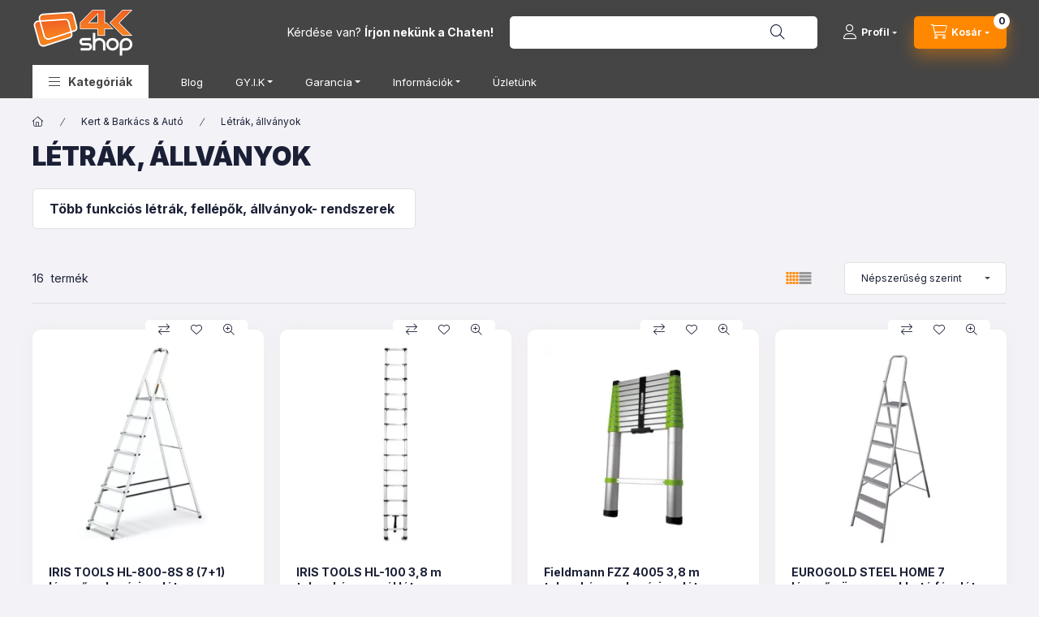

--- FILE ---
content_type: text/html; charset=UTF-8
request_url: https://4kshop.hu/Letrak-allvanyok?action=cat_art_list&ajax=1&prefix=false&filter=&source_is_cat_page=1&page=1&cat_art_list_filter_loaded=0
body_size: 7790
content:
{"filter_box_content":"","product_list_content":"\n\n\n\n                \n    <script>\r\n<!--\r\nfunction artlist_formsubmit_artlist(cikkname) {\r\n   cart_add(cikkname,\"artlist_\");\r\n}\r\n$(document).ready(function(){\r\n\tselect_base_price(\"artlist_478941\",0);\r\n\t\r\n\tselect_base_price(\"artlist_478935\",0);\r\n\t\r\n\tselect_base_price(\"artlist_208647\",0);\r\n\t\r\n\tselect_base_price(\"artlist_471025\",0);\r\n\t\r\n\tselect_base_price(\"artlist_478933\",0);\r\n\t\r\n\tselect_base_price(\"artlist_478937\",0);\r\n\t\r\n\tselect_base_price(\"artlist_478938\",0);\r\n\t\r\n\tselect_base_price(\"artlist_431678\",0);\r\n\t\r\n\tselect_base_price(\"artlist_431679\",0);\r\n\t\r\n\tselect_base_price(\"artlist_478934\",0);\r\n\t\r\n\tselect_base_price(\"artlist_478936\",0);\r\n\t\r\n\tselect_base_price(\"artlist_478939\",0);\r\n\t\r\n});\r\n\/\/ -->\r\n<\/script>\r\n\n\n            <div id=\"page_artlist_content\" class=\"page_content product-list-wrapper\">                    <div class=\"paging-sorting-ordering paging-sorting-ordering--top\">\n            <div class=\"container\">\n                <div class=\"paging-sorting-ordering__inner\">\n                    <div class=\"row gutters-10 align-items-center\">\n                        <div class=\"col-auto product-num-col font-xs font-md-m py-3\" tabindex=\"-1\">\n                            <span class=\"product-num\"><span class=\"sr-only\">\u00d6sszes term\u00e9k a kateg\u00f3ri\u00e1ban<\/span>16<\/span>\n                            <span class=\"product-num__text\">term\u00e9k<\/span>\n                                                    <\/div>\n\n                                                <div class=\"viewing-sorting--top order-md-3 col-auto d-flex align-items-center ml-auto\">\n                                                        <div class=\"view view--top flex-shrink-0 mr-3 mr-xl-5\" role=\"radiogroup\" aria-label=\"Lista n\u00e9zet\">\n                                <button title=\"Lista n\u00e9zet 1\" type=\"button\" role=\"radio\" aria-checked=\"true\" class=\"view__btn btn view__btn--1 is-selected\">\n                                    <svg width=\"15\" height=\"15\" viewBox=\"0 0 15 15\" fill=\"none\">\n                                        <path d=\"M0,0h3v3H0V0z M0,4h3v3H0V4z M0,8h3v3H0V8z M0,12h3v3H0V12z M4,0h3v3H4V0z M4,4h3v3H4V4z M4,8h3v3H4V8z M4,12h3\n                                        v3H4V12z M8,0h3v3H8V0z M8,4h3v3H8V4z M8,8h3v3H8V8z M8,12h3v3H8V12z M12,0h3v3h-3V0z M12,4h3v3h-3V4z M12,8h3v3h-3V8z M12,12h3v3\n                                        h-3V12z\"\/>\n                                    <\/svg>\n                                <\/button>\n                                <button title=\"Lista n\u00e9zet 2\" type=\"button\" role=\"radio\" aria-checked=\"false\" class=\"view__btn btn view__btn--2\" onclick=\"location.href=location_href_with_get('change_page_design=2')\">\n                                    <svg width=\"15\" height=\"15\" viewBox=\"0 0 15 15\" fill=\"none\">\n                                        <path class=\"st0\" d=\"M0,0h15v3H0V0z M0,4h15v3H0V4z M0,8h15v3H0V8z M0,12h15v3H0V12z\" \/>\n                                    <\/svg>\n                                <\/button>\n                            <\/div>\n                                                                                    <div class=\"order--top flex-shrink-0\">\n                                <form name=\"form_art_order1\" method=\"post\">\r\n<input name=\"art_order_sent\" value=\"ok\" type=\"hidden\">\r\n\n                                <div class=\"order__select-outer form-select-group\" title=\"Sorrend\">\n                                    <select name=\"new_art_order\" onchange=\"document.form_art_order1.submit();\" class=\"form-control\" aria-label=\"Sorrend\" id=\"new_art_order_top\">\n                                                                                <option value=\"popular\" selected=\"selected\">N\u00e9pszer\u0171s\u00e9g szerint<\/option>\n                                                                                <option value=\"name\" >N\u00e9v szerint (A-Z)<\/option>\n                                                                                <option value=\"name_desc\" >N\u00e9v szerint (Z-A)<\/option>\n                                                                                <option value=\"price\" >\u00c1r szerint n\u00f6vekv\u0151<\/option>\n                                                                                <option value=\"price_desc\" >\u00c1r szerint cs\u00f6kken\u0151<\/option>\n                                                                                <option value=\"time_desc\" >Felvitel szerint (legutols\u00f3 az els\u0151)<\/option>\n                                                                                <option value=\"time\" >Felvitel szerint (legkor\u00e1bbi az els\u0151)<\/option>\n                                                                            <\/select>\n                                <\/div>\n                                <\/form>\r\n\n                            <\/div>\n                                                    <\/div>\n                        \n                                            <\/div>\n                <\/div>\n            <\/div>\n        <\/div>\n        \n                <section class=\"products-container container\" aria-label=\"term\u00e9kek\">\n            <div class=\"page_artlist_list list-type--1 row gutters-5 gutters-md-10 gutters-xxl-20 products js-products type--1 card--1\" id=\"list-product_list_cat\">\n                                \n            \n\n    \n    \n    \n    \n    \n\n\n                                         \n                \n\n    \n    \n\n\n\n\n\n                        \n                \n                                \n                \n    <article class=\"col-6 col-md-4 col-xl-3  product list-1-card-1 js-product page_artlist_sku_478941\" id=\"page_artlist_artlist_478941\" data-sku=\"478941\">\n        <div class=\"product__inner\" role=\"group\" aria-label=\"1. term\u00e9k:  IRIS TOOLS HL-800-8S 8 (7+1) l\u00e9pcs\u0151s alum\u00ednium l\u00e9tra, \u00f6sszecsukhat\u00f3, 125 kg teherb\u00edr\u00e1s\">\n                                                                                    <div class=\"product__function-btns\">\n                                        <button type=\"button\" class=\"product__func-btn product__btn-compare icon--compare page_art_func_compare page_art_func_compare_478941\"\n                            aria-label=\"\u00d6sszehasonl\u00edt\u00e1s\" onclick=\"popup_compare_dialog(&quot;478941&quot;);\" data-tippy=\"\u00d6sszehasonl\u00edt\u00e1s\"><\/button>\n                                                                                        <button type=\"button\" class=\"product__func-btn favourites-btn icon--favo page_artdet_func_favourites_478941 page_artdet_func_favourites_outer_478941\"\n                                id=\"page_artlist_func_favourites_478941\" onclick=\"add_to_favourites(&quot;&quot;,&quot;478941&quot;,&quot;page_artlist_func_favourites_478941&quot;,&quot;page_artlist_func_favourites_outer_478941&quot;,&quot;1257652909&quot;);\"\n                                aria-label=\"Kedvencekhez\" data-tippy=\"Kedvencekhez\"><\/button>\n                                                                                    <button type=\"button\" class=\"product__func-btn product__btn-tooltip icon--search-plus js-product-tooltip-click\" aria-haspopup=\"dialog\" aria-label=\"Gyorsn\u00e9zet\"\n                            data-sku=\"478941\" data-tippy=\"Gyorsn\u00e9zet\"><\/button>\n                                    <\/div>\n                                                    <div class=\"product__img-outer\">\n                \t\t                <div class=\"product__img-wrap product-img-wrapper\">\n                    \t\t                    <a class=\"product_link_normal\" data-sku=\"478941\" href=\"https:\/\/4kshop.hu\/IRIS-TOOLS-HL-800-8S-8-7-1-lepcsos-aluminium-letra\" title=\"  IRIS TOOLS HL-800-8S 8 (7+1) l\u00e9pcs\u0151s alum\u00ednium l\u00e9tra, \u00f6sszecsukhat\u00f3, 125 kg teherb\u00edr\u00e1s\" tabindex=\"-1\">\n                        <picture>\n                                                                                                                                                                                                                                <source srcset=\"https:\/\/4kshop.hu\/img\/46247\/478941\/174x174,r\/478941.webp?time=1766812738 1x,https:\/\/4kshop.hu\/img\/46247\/478941\/313x313,r\/478941.webp?time=1766812738 1.8x,https:\/\/4kshop.hu\/img\/46247\/478941\/348x348,r\/478941.webp?time=1766812738 2x\"\n                                    media=\"(max-width: 417.98px)\"\n                            >\n                                                        <source srcset=\"https:\/\/4kshop.hu\/img\/46247\/478941\/280x280,r\/478941.webp?time=1766812738 1x, https:\/\/4kshop.hu\/img\/46247\/478941\/560x560,r\/478941.webp?time=1766812738 2x \">\n                            <img class=\"product__img product-img js-main-img\" id=\"main_image_artlist_478941\" width=\"280\" height=\"280\"\n                                 src=\"https:\/\/4kshop.hu\/img\/46247\/478941\/280x280,r\/478941.webp?time=1766812738\" alt=\"  IRIS TOOLS HL-800-8S 8 (7+1) l\u00e9pcs\u0151s alum\u00ednium l\u00e9tra, \u00f6sszecsukhat\u00f3, 125 kg teherb\u00edr\u00e1s\" title=\"  IRIS TOOLS HL-800-8S 8 (7+1) l\u00e9pcs\u0151s alum\u00ednium l\u00e9tra, \u00f6sszecsukhat\u00f3, 125 kg teherb\u00edr\u00e1s\" loading=\"lazy\">\n                        <\/picture>\n                    <\/a>\n                <\/div>\n                \t\t            <\/div>\n            <div class=\"product__data\">\n                                                    \n                                                        <div class=\"product__review-wrap\">\n                                            <\/div>\n                                    \n                <div class=\"product__name-wrap\">\n                    <h2 class=\"product__name\">\n                        <a class=\"product__name-link product_link_normal\" data-sku=\"478941\" href=\"https:\/\/4kshop.hu\/IRIS-TOOLS-HL-800-8S-8-7-1-lepcsos-aluminium-letra\">  IRIS TOOLS HL-800-8S 8 (7+1) l\u00e9pcs\u0151s alum\u00ednium l\u00e9tra, \u00f6sszecsukhat\u00f3, 125 kg teherb\u00edr\u00e1s<\/a>\n                    <\/h2>\n                <\/div>\n\n                                                        <div class=\"product__stock stock only_stock_status on-stock\">\n                        <div class=\"product__stock-text product-stock-text\">\n                                                        <div class=\"stock__content icon--b-on-stock\">\n                                                                                                <span class=\"stock__qty-and-unit is-text\">\n                                K\u00fcls\u0151 rakt\u00e1ron                                <\/span>\n                                                            <\/div>\n                                                    <\/div>\n                    <\/div>\n                                    \n                \n                                                        <div class=\"product__params font-xs font-sm-s\" aria-label=\"Term\u00e9k param\u00e9terek\" role=\"group\">\n                        <div class=\"product__params-inner\">\n                                                        <div class=\"product__param row gutters-5\" data-param-type=\"date\" data-param-id=\"3171832\">\n                                                                <div class=\"product__param-title-col col-6\">\n                                    <span class=\"product__param-title\" tabindex=\"0\" data-tippy=\"<span class='product__param-title-tippy'>V\u00e1rhat\u00f3 kisz\u00e1ll\u00edt\u00e1s<\/span>&lt;p&gt;FIGYELEM, csak t\u00e1j\u00e9koztat\u00f3 jelleg\u0171 adat! A t\u00e9nyleges kisz\u00e1ll\u00edt\u00e1si napr\u00f3l a fut\u00e1rszolg\u00e1lat fogja \u00e9rtes\u00edteni e-mailben (csak h\u00e1zhoz sz\u00e1ll\u00edt\u00e1s eset\u00e9n, csomagautomat\u00e1s k\u00e9zbes\u00edt\u00e9sre nem vonatkozik).&lt;\/p&gt;\">V\u00e1rhat\u00f3 kisz\u00e1ll\u00edt\u00e1s&nbsp;<span class=\"param-details-icon icon--info\"><\/span>:<\/span>\n                                <\/div>\n                                <div class=\"product__param-value col-6\">\n                                                                            2026.01.29\n                                                                    <\/div>\n                                                            <\/div>\n                                                        <div class=\"product__param row gutters-5\" data-param-type=\"date\" data-param-id=\"5275580\">\n                                                                <div class=\"product__param-title-col col-6\">\n                                    <span class=\"product__param-title\" tabindex=\"0\" data-tippy=\"<span class='product__param-title-tippy'>\u00dczletben \u00e1tvehet\u0151<\/span>&lt;p&gt;Abban az esetben garant\u00e1lt az \u00e1tv\u00e9tel a felt\u00fcntett d\u00e1tumon, ha &quot;Szem\u00e9lyes \u00e1tv\u00e9tel&quot;-el megrendelte a term\u00e9ket.&lt;\/p&gt;\">\u00dczletben \u00e1tvehet\u0151&nbsp;<span class=\"param-details-icon icon--info\"><\/span>:<\/span>\n                                <\/div>\n                                <div class=\"product__param-value col-6\">\n                                                                            2026.01.27\n                                                                    <\/div>\n                                                            <\/div>\n                                                        <div class=\"product__param row gutters-5\" data-param-type=\"link_text\" data-param-id=\"3663599\">\n                                                                <div class=\"product__param-title-col col-6\">\n                                    <span class=\"product__param-title\" tabindex=\"0\" data-tippy=\"<span class='product__param-title-tippy'>\u00c1llapot<\/span>&lt;p&gt;Kattints az \u00fajracsomagolt\/\u00faj sz\u00f3ra!&lt;\/p&gt;\">\u00c1llapot&nbsp;<span class=\"param-details-icon icon--info\"><\/span>:<\/span>\n                                <\/div>\n                                <div class=\"product__param-value col-6\">\n                                                                            <a href='https:\/\/4kshop.hu\/uj-termekek' rel='nofollow' class='text_normal' rel='nofollow' target='_blank'>\u00daj<\/a>\n                                                                    <\/div>\n                                                            <\/div>\n                                                    <\/div>\n                    <\/div>\n                                    \n                                <div class=\"product__prices-wrap has-params\">\n                                            \n                                            \n                                                                    <div class=\"product__prices row no-gutters\">\n                                                                                                                    <div class=\"col\">\n                                <span class=\"product__price-base product-price--base\">\n                                    <span class=\"product__price-base-value\"><span class='price-gross-format'><span id='price_net_brutto_artlist_478941' class='price_net_brutto_artlist_478941 price-gross'>29 390<\/span><span class='price-currency'> Ft<\/span><\/span><\/span>                                <\/span>\n\n                                \n                                                                                                                                <\/div>\n                        <\/div>\n                                                                                                                                                                <\/div>\n                \n                                <div class=\"product__main\">\n                                                                                                                                                                                        <input name=\"db_artlist_478941\" id=\"db_artlist_478941\" type=\"hidden\" value=\"1\" data-min=\"1\" data-max=\"999999\" data-step=\"1\"\/>\n                            \n                                                        <div class=\"product__main-btn-col\">\n                                                                                                <button class=\"product__main-btn product__cart-btn btn icon--cart\" aria-label=\"Kos\u00e1rba\"\n                                        onclick=\"cart_add('478941','artlist_');\" type=\"button\" data-text=\"Kos\u00e1rba\"><\/button>\n                                                            <\/div>\n                                                            <\/div>\n                \n                                            <\/div>\n        <\/div>\n            <\/article>\n                \n    <article class=\"col-6 col-md-4 col-xl-3  product list-1-card-1 js-product page_artlist_sku_478935\" id=\"page_artlist_artlist_478935\" data-sku=\"478935\">\n        <div class=\"product__inner\" role=\"group\" aria-label=\"2. term\u00e9k:  IRIS TOOLS HL-100 3,8 m teleszk\u00f3pos ac\u00e9l l\u00e9tra, \u00f6sszecsukhat\u00f3, 125 kg teherb\u00edr\u00e1s\">\n                                                                                    <div class=\"product__function-btns\">\n                                        <button type=\"button\" class=\"product__func-btn product__btn-compare icon--compare page_art_func_compare page_art_func_compare_478935\"\n                            aria-label=\"\u00d6sszehasonl\u00edt\u00e1s\" onclick=\"popup_compare_dialog(&quot;478935&quot;);\" data-tippy=\"\u00d6sszehasonl\u00edt\u00e1s\"><\/button>\n                                                                                        <button type=\"button\" class=\"product__func-btn favourites-btn icon--favo page_artdet_func_favourites_478935 page_artdet_func_favourites_outer_478935\"\n                                id=\"page_artlist_func_favourites_478935\" onclick=\"add_to_favourites(&quot;&quot;,&quot;478935&quot;,&quot;page_artlist_func_favourites_478935&quot;,&quot;page_artlist_func_favourites_outer_478935&quot;,&quot;1259457854&quot;);\"\n                                aria-label=\"Kedvencekhez\" data-tippy=\"Kedvencekhez\"><\/button>\n                                                                                    <button type=\"button\" class=\"product__func-btn product__btn-tooltip icon--search-plus js-product-tooltip-click\" aria-haspopup=\"dialog\" aria-label=\"Gyorsn\u00e9zet\"\n                            data-sku=\"478935\" data-tippy=\"Gyorsn\u00e9zet\"><\/button>\n                                    <\/div>\n                                                    <div class=\"product__img-outer\">\n                \t\t                <div class=\"product__img-wrap product-img-wrapper\">\n                    \t\t                    <a class=\"product_link_normal\" data-sku=\"478935\" href=\"https:\/\/4kshop.hu\/IRIS-TOOLS-HL-100-38-m-teleszkopos-acel-letra-ossz\" title=\"  IRIS TOOLS HL-100 3,8 m teleszk\u00f3pos ac\u00e9l l\u00e9tra, \u00f6sszecsukhat\u00f3, 125 kg teherb\u00edr\u00e1s\" tabindex=\"-1\">\n                        <picture>\n                                                                                                                                                                                                                                <source srcset=\"https:\/\/4kshop.hu\/img\/46247\/478935\/174x174,r\/478935.webp?time=1766812747 1x,https:\/\/4kshop.hu\/img\/46247\/478935\/313x313,r\/478935.webp?time=1766812747 1.8x,https:\/\/4kshop.hu\/img\/46247\/478935\/348x348,r\/478935.webp?time=1766812747 2x\"\n                                    media=\"(max-width: 417.98px)\"\n                            >\n                                                        <source srcset=\"https:\/\/4kshop.hu\/img\/46247\/478935\/280x280,r\/478935.webp?time=1766812747 1x, https:\/\/4kshop.hu\/img\/46247\/478935\/560x560,r\/478935.webp?time=1766812747 2x \">\n                            <img class=\"product__img product-img js-main-img\" id=\"main_image_artlist_478935\" width=\"280\" height=\"280\"\n                                 src=\"https:\/\/4kshop.hu\/img\/46247\/478935\/280x280,r\/478935.webp?time=1766812747\" alt=\"  IRIS TOOLS HL-100 3,8 m teleszk\u00f3pos ac\u00e9l l\u00e9tra, \u00f6sszecsukhat\u00f3, 125 kg teherb\u00edr\u00e1s\" title=\"  IRIS TOOLS HL-100 3,8 m teleszk\u00f3pos ac\u00e9l l\u00e9tra, \u00f6sszecsukhat\u00f3, 125 kg teherb\u00edr\u00e1s\" loading=\"lazy\">\n                        <\/picture>\n                    <\/a>\n                <\/div>\n                \t\t            <\/div>\n            <div class=\"product__data\">\n                                                    \n                                                        <div class=\"product__review-wrap\">\n                                            <\/div>\n                                    \n                <div class=\"product__name-wrap\">\n                    <h2 class=\"product__name\">\n                        <a class=\"product__name-link product_link_normal\" data-sku=\"478935\" href=\"https:\/\/4kshop.hu\/IRIS-TOOLS-HL-100-38-m-teleszkopos-acel-letra-ossz\">  IRIS TOOLS HL-100 3,8 m teleszk\u00f3pos ac\u00e9l l\u00e9tra, \u00f6sszecsukhat\u00f3, 125 kg teherb\u00edr\u00e1s<\/a>\n                    <\/h2>\n                <\/div>\n\n                                                        <div class=\"product__stock stock only_stock_status on-stock\">\n                        <div class=\"product__stock-text product-stock-text\">\n                                                        <div class=\"stock__content icon--b-on-stock\">\n                                                                                                <span class=\"stock__qty-and-unit is-text\">\n                                K\u00fcls\u0151 rakt\u00e1ron                                <\/span>\n                                                            <\/div>\n                                                    <\/div>\n                    <\/div>\n                                    \n                \n                                                        <div class=\"product__params font-xs font-sm-s\" aria-label=\"Term\u00e9k param\u00e9terek\" role=\"group\">\n                        <div class=\"product__params-inner\">\n                                                        <div class=\"product__param row gutters-5\" data-param-type=\"date\" data-param-id=\"3171832\">\n                                                                <div class=\"product__param-title-col col-6\">\n                                    <span class=\"product__param-title\" tabindex=\"0\" data-tippy=\"<span class='product__param-title-tippy'>V\u00e1rhat\u00f3 kisz\u00e1ll\u00edt\u00e1s<\/span>&lt;p&gt;FIGYELEM, csak t\u00e1j\u00e9koztat\u00f3 jelleg\u0171 adat! A t\u00e9nyleges kisz\u00e1ll\u00edt\u00e1si napr\u00f3l a fut\u00e1rszolg\u00e1lat fogja \u00e9rtes\u00edteni e-mailben (csak h\u00e1zhoz sz\u00e1ll\u00edt\u00e1s eset\u00e9n, csomagautomat\u00e1s k\u00e9zbes\u00edt\u00e9sre nem vonatkozik).&lt;\/p&gt;\">V\u00e1rhat\u00f3 kisz\u00e1ll\u00edt\u00e1s&nbsp;<span class=\"param-details-icon icon--info\"><\/span>:<\/span>\n                                <\/div>\n                                <div class=\"product__param-value col-6\">\n                                                                            2026.01.29\n                                                                    <\/div>\n                                                            <\/div>\n                                                        <div class=\"product__param row gutters-5\" data-param-type=\"date\" data-param-id=\"5275580\">\n                                                                <div class=\"product__param-title-col col-6\">\n                                    <span class=\"product__param-title\" tabindex=\"0\" data-tippy=\"<span class='product__param-title-tippy'>\u00dczletben \u00e1tvehet\u0151<\/span>&lt;p&gt;Abban az esetben garant\u00e1lt az \u00e1tv\u00e9tel a felt\u00fcntett d\u00e1tumon, ha &quot;Szem\u00e9lyes \u00e1tv\u00e9tel&quot;-el megrendelte a term\u00e9ket.&lt;\/p&gt;\">\u00dczletben \u00e1tvehet\u0151&nbsp;<span class=\"param-details-icon icon--info\"><\/span>:<\/span>\n                                <\/div>\n                                <div class=\"product__param-value col-6\">\n                                                                            2026.01.27\n                                                                    <\/div>\n                                                            <\/div>\n                                                        <div class=\"product__param row gutters-5\" data-param-type=\"link_text\" data-param-id=\"3663599\">\n                                                                <div class=\"product__param-title-col col-6\">\n                                    <span class=\"product__param-title\" tabindex=\"0\" data-tippy=\"<span class='product__param-title-tippy'>\u00c1llapot<\/span>&lt;p&gt;Kattints az \u00fajracsomagolt\/\u00faj sz\u00f3ra!&lt;\/p&gt;\">\u00c1llapot&nbsp;<span class=\"param-details-icon icon--info\"><\/span>:<\/span>\n                                <\/div>\n                                <div class=\"product__param-value col-6\">\n                                                                            <a href='https:\/\/4kshop.hu\/uj-termekek' rel='nofollow' class='text_normal' rel='nofollow' target='_blank'>\u00daj<\/a>\n                                                                    <\/div>\n                                                            <\/div>\n                                                    <\/div>\n                    <\/div>\n                                    \n                                <div class=\"product__prices-wrap has-params\">\n                                            \n                                            \n                                                                    <div class=\"product__prices row no-gutters\">\n                                                                                                                    <div class=\"col\">\n                                <span class=\"product__price-base product-price--base\">\n                                    <span class=\"product__price-base-value\"><span class='price-gross-format'><span id='price_net_brutto_artlist_478935' class='price_net_brutto_artlist_478935 price-gross'>36 390<\/span><span class='price-currency'> Ft<\/span><\/span><\/span>                                <\/span>\n\n                                \n                                                                                                                                <\/div>\n                        <\/div>\n                                                                                                                                                                <\/div>\n                \n                                <div class=\"product__main\">\n                                                                                                                                                                                        <input name=\"db_artlist_478935\" id=\"db_artlist_478935\" type=\"hidden\" value=\"1\" data-min=\"1\" data-max=\"999999\" data-step=\"1\"\/>\n                            \n                                                        <div class=\"product__main-btn-col\">\n                                                                                                <button class=\"product__main-btn product__cart-btn btn icon--cart\" aria-label=\"Kos\u00e1rba\"\n                                        onclick=\"cart_add('478935','artlist_');\" type=\"button\" data-text=\"Kos\u00e1rba\"><\/button>\n                                                            <\/div>\n                                                            <\/div>\n                \n                                            <\/div>\n        <\/div>\n            <\/article>\n                \n    <article class=\"col-6 col-md-4 col-xl-3  product list-1-card-1 js-product page_artlist_sku_208647\" id=\"page_artlist_artlist_208647\" data-sku=\"208647\">\n        <div class=\"product__inner\" role=\"group\" aria-label=\"3. term\u00e9k:Fieldmann FZZ 4005 3,8 m teleszk\u00f3pos alum\u00ednium l\u00e9tra\">\n                                                                                    <div class=\"product__function-btns\">\n                                        <button type=\"button\" class=\"product__func-btn product__btn-compare icon--compare page_art_func_compare page_art_func_compare_208647\"\n                            aria-label=\"\u00d6sszehasonl\u00edt\u00e1s\" onclick=\"popup_compare_dialog(&quot;208647&quot;);\" data-tippy=\"\u00d6sszehasonl\u00edt\u00e1s\"><\/button>\n                                                                                        <button type=\"button\" class=\"product__func-btn favourites-btn icon--favo page_artdet_func_favourites_208647 page_artdet_func_favourites_outer_208647\"\n                                id=\"page_artlist_func_favourites_208647\" onclick=\"add_to_favourites(&quot;&quot;,&quot;208647&quot;,&quot;page_artlist_func_favourites_208647&quot;,&quot;page_artlist_func_favourites_outer_208647&quot;,&quot;1202674950&quot;);\"\n                                aria-label=\"Kedvencekhez\" data-tippy=\"Kedvencekhez\"><\/button>\n                                                                                    <button type=\"button\" class=\"product__func-btn product__btn-tooltip icon--search-plus js-product-tooltip-click\" aria-haspopup=\"dialog\" aria-label=\"Gyorsn\u00e9zet\"\n                            data-sku=\"208647\" data-tippy=\"Gyorsn\u00e9zet\"><\/button>\n                                    <\/div>\n                                                    <div class=\"product__img-outer\">\n                \t\t                <div class=\"product__img-wrap product-img-wrapper\">\n                    \t\t                    <a class=\"product_link_normal\" data-sku=\"208647\" href=\"https:\/\/4kshop.hu\/Fieldmann-FZZ-4005-38-m-teleszkopos-aluminium-letr\" title=\"Fieldmann FZZ 4005 3,8 m teleszk\u00f3pos alum\u00ednium l\u00e9tra\" tabindex=\"-1\">\n                        <picture>\n                                                                                                                                                                                                                                <source srcset=\"https:\/\/4kshop.hu\/img\/46247\/208647\/174x174,r\/208647.webp?time=1766210554 1x,https:\/\/4kshop.hu\/img\/46247\/208647\/313x313,r\/208647.webp?time=1766210554 1.8x,https:\/\/4kshop.hu\/img\/46247\/208647\/348x348,r\/208647.webp?time=1766210554 2x\"\n                                    media=\"(max-width: 417.98px)\"\n                            >\n                                                        <source srcset=\"https:\/\/4kshop.hu\/img\/46247\/208647\/280x280,r\/208647.webp?time=1766210554 1x, https:\/\/4kshop.hu\/img\/46247\/208647\/560x560,r\/208647.webp?time=1766210554 2x \">\n                            <img class=\"product__img product-img js-main-img\" id=\"main_image_artlist_208647\" width=\"280\" height=\"280\"\n                                 src=\"https:\/\/4kshop.hu\/img\/46247\/208647\/280x280,r\/208647.webp?time=1766210554\" alt=\"Fieldmann FZZ 4005 3,8 m teleszk\u00f3pos alum\u00ednium l\u00e9tra\" title=\"Fieldmann FZZ 4005 3,8 m teleszk\u00f3pos alum\u00ednium l\u00e9tra\" loading=\"lazy\">\n                        <\/picture>\n                    <\/a>\n                <\/div>\n                \t\t            <\/div>\n            <div class=\"product__data\">\n                                                    \n                                                        <div class=\"product__review-wrap\">\n                                            <\/div>\n                                    \n                <div class=\"product__name-wrap\">\n                    <h2 class=\"product__name\">\n                        <a class=\"product__name-link product_link_normal\" data-sku=\"208647\" href=\"https:\/\/4kshop.hu\/Fieldmann-FZZ-4005-38-m-teleszkopos-aluminium-letr\">Fieldmann FZZ 4005 3,8 m teleszk\u00f3pos alum\u00ednium l\u00e9tra<\/a>\n                    <\/h2>\n                <\/div>\n\n                                                        <div class=\"product__stock stock only_stock_status on-stock\">\n                        <div class=\"product__stock-text product-stock-text\">\n                                                        <div class=\"stock__content icon--b-on-stock\">\n                                                                                                <span class=\"stock__qty-and-unit is-text\">\n                                K\u00fcls\u0151 rakt\u00e1ron                                <\/span>\n                                                            <\/div>\n                                                    <\/div>\n                    <\/div>\n                                    \n                \n                                                        <div class=\"product__params font-xs font-sm-s\" aria-label=\"Term\u00e9k param\u00e9terek\" role=\"group\">\n                        <div class=\"product__params-inner\">\n                                                        <div class=\"product__param row gutters-5\" data-param-type=\"date\" data-param-id=\"3171832\">\n                                                                <div class=\"product__param-title-col col-6\">\n                                    <span class=\"product__param-title\" tabindex=\"0\" data-tippy=\"<span class='product__param-title-tippy'>V\u00e1rhat\u00f3 kisz\u00e1ll\u00edt\u00e1s<\/span>&lt;p&gt;FIGYELEM, csak t\u00e1j\u00e9koztat\u00f3 jelleg\u0171 adat! A t\u00e9nyleges kisz\u00e1ll\u00edt\u00e1si napr\u00f3l a fut\u00e1rszolg\u00e1lat fogja \u00e9rtes\u00edteni e-mailben (csak h\u00e1zhoz sz\u00e1ll\u00edt\u00e1s eset\u00e9n, csomagautomat\u00e1s k\u00e9zbes\u00edt\u00e9sre nem vonatkozik).&lt;\/p&gt;\">V\u00e1rhat\u00f3 kisz\u00e1ll\u00edt\u00e1s&nbsp;<span class=\"param-details-icon icon--info\"><\/span>:<\/span>\n                                <\/div>\n                                <div class=\"product__param-value col-6\">\n                                                                            2026.01.29\n                                                                    <\/div>\n                                                            <\/div>\n                                                        <div class=\"product__param row gutters-5\" data-param-type=\"date\" data-param-id=\"5275580\">\n                                                                <div class=\"product__param-title-col col-6\">\n                                    <span class=\"product__param-title\" tabindex=\"0\" data-tippy=\"<span class='product__param-title-tippy'>\u00dczletben \u00e1tvehet\u0151<\/span>&lt;p&gt;Abban az esetben garant\u00e1lt az \u00e1tv\u00e9tel a felt\u00fcntett d\u00e1tumon, ha &quot;Szem\u00e9lyes \u00e1tv\u00e9tel&quot;-el megrendelte a term\u00e9ket.&lt;\/p&gt;\">\u00dczletben \u00e1tvehet\u0151&nbsp;<span class=\"param-details-icon icon--info\"><\/span>:<\/span>\n                                <\/div>\n                                <div class=\"product__param-value col-6\">\n                                                                            2026.01.27\n                                                                    <\/div>\n                                                            <\/div>\n                                                        <div class=\"product__param row gutters-5\" data-param-type=\"link_text\" data-param-id=\"3663599\">\n                                                                <div class=\"product__param-title-col col-6\">\n                                    <span class=\"product__param-title\" tabindex=\"0\" data-tippy=\"<span class='product__param-title-tippy'>\u00c1llapot<\/span>&lt;p&gt;Kattints az \u00fajracsomagolt\/\u00faj sz\u00f3ra!&lt;\/p&gt;\">\u00c1llapot&nbsp;<span class=\"param-details-icon icon--info\"><\/span>:<\/span>\n                                <\/div>\n                                <div class=\"product__param-value col-6\">\n                                                                            <a href='https:\/\/4kshop.hu\/uj-termekek' rel='nofollow' class='text_normal' rel='nofollow' target='_blank'>\u00daj<\/a>\n                                                                    <\/div>\n                                                            <\/div>\n                                                    <\/div>\n                    <\/div>\n                                    \n                                <div class=\"product__prices-wrap has-params\">\n                                            \n                                            \n                                                                    <div class=\"product__prices row no-gutters\">\n                                                                                                                    <div class=\"col\">\n                                <span class=\"product__price-base product-price--base\">\n                                    <span class=\"product__price-base-value\"><span class='price-gross-format'><span id='price_net_brutto_artlist_208647' class='price_net_brutto_artlist_208647 price-gross'>50 290<\/span><span class='price-currency'> Ft<\/span><\/span><\/span>                                <\/span>\n\n                                \n                                                                                                                                <\/div>\n                        <\/div>\n                                                                                                                                                                <\/div>\n                \n                                <div class=\"product__main\">\n                                                                                                                                                                                        <input name=\"db_artlist_208647\" id=\"db_artlist_208647\" type=\"hidden\" value=\"1\" data-min=\"1\" data-max=\"999999\" data-step=\"1\"\/>\n                            \n                                                        <div class=\"product__main-btn-col\">\n                                                                                                <button class=\"product__main-btn product__cart-btn btn icon--cart\" aria-label=\"Kos\u00e1rba\"\n                                        onclick=\"cart_add('208647','artlist_');\" type=\"button\" data-text=\"Kos\u00e1rba\"><\/button>\n                                                            <\/div>\n                                                            <\/div>\n                \n                                            <\/div>\n        <\/div>\n            <\/article>\n                \n    <article class=\"col-6 col-md-4 col-xl-3  product list-1-card-1 js-product page_artlist_sku_471025\" id=\"page_artlist_artlist_471025\" data-sku=\"471025\">\n        <div class=\"product__inner\" role=\"group\" aria-label=\"4. term\u00e9k:EUROGOLD STEEL HOME 7 l\u00e9pcs\u0151s \u00f6sszecsukhat\u00f3 f\u00e9m l\u00e9tra\">\n                                                                                    <div class=\"product__function-btns\">\n                                        <button type=\"button\" class=\"product__func-btn product__btn-compare icon--compare page_art_func_compare page_art_func_compare_471025\"\n                            aria-label=\"\u00d6sszehasonl\u00edt\u00e1s\" onclick=\"popup_compare_dialog(&quot;471025&quot;);\" data-tippy=\"\u00d6sszehasonl\u00edt\u00e1s\"><\/button>\n                                                                                        <button type=\"button\" class=\"product__func-btn favourites-btn icon--favo page_artdet_func_favourites_471025 page_artdet_func_favourites_outer_471025\"\n                                id=\"page_artlist_func_favourites_471025\" onclick=\"add_to_favourites(&quot;&quot;,&quot;471025&quot;,&quot;page_artlist_func_favourites_471025&quot;,&quot;page_artlist_func_favourites_outer_471025&quot;,&quot;1434179806&quot;);\"\n                                aria-label=\"Kedvencekhez\" data-tippy=\"Kedvencekhez\"><\/button>\n                                                                                    <button type=\"button\" class=\"product__func-btn product__btn-tooltip icon--search-plus js-product-tooltip-click\" aria-haspopup=\"dialog\" aria-label=\"Gyorsn\u00e9zet\"\n                            data-sku=\"471025\" data-tippy=\"Gyorsn\u00e9zet\"><\/button>\n                                    <\/div>\n                                                    <div class=\"product__img-outer\">\n                \t\t                <div class=\"product__img-wrap product-img-wrapper\">\n                    \t\t                    <a class=\"product_link_normal\" data-sku=\"471025\" href=\"https:\/\/4kshop.hu\/EUROGOLD-STEEL-HOME-7-lepcsos-osszecsukhato-fem-le\" title=\"EUROGOLD STEEL HOME 7 l\u00e9pcs\u0151s \u00f6sszecsukhat\u00f3 f\u00e9m l\u00e9tra\" tabindex=\"-1\">\n                        <picture>\n                                                                                                                                                                                                                                <source srcset=\"https:\/\/4kshop.hu\/img\/46247\/471025\/174x174,r\/471025.webp?time=1768629926 1x,https:\/\/4kshop.hu\/img\/46247\/471025\/313x313,r\/471025.webp?time=1768629926 1.8x,https:\/\/4kshop.hu\/img\/46247\/471025\/348x348,r\/471025.webp?time=1768629926 2x\"\n                                    media=\"(max-width: 417.98px)\"\n                            >\n                                                        <source srcset=\"https:\/\/4kshop.hu\/img\/46247\/471025\/280x280,r\/471025.webp?time=1768629926 1x, https:\/\/4kshop.hu\/img\/46247\/471025\/560x560,r\/471025.webp?time=1768629926 2x \">\n                            <img class=\"product__img product-img js-main-img\" id=\"main_image_artlist_471025\" width=\"280\" height=\"280\"\n                                 src=\"https:\/\/4kshop.hu\/img\/46247\/471025\/280x280,r\/471025.webp?time=1768629926\" alt=\"EUROGOLD STEEL HOME 7 l\u00e9pcs\u0151s \u00f6sszecsukhat\u00f3 f\u00e9m l\u00e9tra\" title=\"EUROGOLD STEEL HOME 7 l\u00e9pcs\u0151s \u00f6sszecsukhat\u00f3 f\u00e9m l\u00e9tra\" loading=\"lazy\">\n                        <\/picture>\n                    <\/a>\n                <\/div>\n                \t\t            <\/div>\n            <div class=\"product__data\">\n                                                    \n                                                        <div class=\"product__review-wrap\">\n                                            <\/div>\n                                    \n                <div class=\"product__name-wrap\">\n                    <h2 class=\"product__name\">\n                        <a class=\"product__name-link product_link_normal\" data-sku=\"471025\" href=\"https:\/\/4kshop.hu\/EUROGOLD-STEEL-HOME-7-lepcsos-osszecsukhato-fem-le\">EUROGOLD STEEL HOME 7 l\u00e9pcs\u0151s \u00f6sszecsukhat\u00f3 f\u00e9m l\u00e9tra<\/a>\n                    <\/h2>\n                <\/div>\n\n                                                        <div class=\"product__stock stock only_stock_status on-stock\">\n                        <div class=\"product__stock-text product-stock-text\">\n                                                        <div class=\"stock__content icon--b-on-stock\">\n                                                                                                <span class=\"stock__qty-and-unit is-text\">\n                                K\u00fcls\u0151 rakt\u00e1ron                                <\/span>\n                                                            <\/div>\n                                                    <\/div>\n                    <\/div>\n                                    \n                \n                                                        <div class=\"product__params font-xs font-sm-s\" aria-label=\"Term\u00e9k param\u00e9terek\" role=\"group\">\n                        <div class=\"product__params-inner\">\n                                                        <div class=\"product__param row gutters-5\" data-param-type=\"date\" data-param-id=\"3171832\">\n                                                                <div class=\"product__param-title-col col-6\">\n                                    <span class=\"product__param-title\" tabindex=\"0\" data-tippy=\"<span class='product__param-title-tippy'>V\u00e1rhat\u00f3 kisz\u00e1ll\u00edt\u00e1s<\/span>&lt;p&gt;FIGYELEM, csak t\u00e1j\u00e9koztat\u00f3 jelleg\u0171 adat! A t\u00e9nyleges kisz\u00e1ll\u00edt\u00e1si napr\u00f3l a fut\u00e1rszolg\u00e1lat fogja \u00e9rtes\u00edteni e-mailben (csak h\u00e1zhoz sz\u00e1ll\u00edt\u00e1s eset\u00e9n, csomagautomat\u00e1s k\u00e9zbes\u00edt\u00e9sre nem vonatkozik).&lt;\/p&gt;\">V\u00e1rhat\u00f3 kisz\u00e1ll\u00edt\u00e1s&nbsp;<span class=\"param-details-icon icon--info\"><\/span>:<\/span>\n                                <\/div>\n                                <div class=\"product__param-value col-6\">\n                                                                            2026.01.29\n                                                                    <\/div>\n                                                            <\/div>\n                                                        <div class=\"product__param row gutters-5\" data-param-type=\"date\" data-param-id=\"5275580\">\n                                                                <div class=\"product__param-title-col col-6\">\n                                    <span class=\"product__param-title\" tabindex=\"0\" data-tippy=\"<span class='product__param-title-tippy'>\u00dczletben \u00e1tvehet\u0151<\/span>&lt;p&gt;Abban az esetben garant\u00e1lt az \u00e1tv\u00e9tel a felt\u00fcntett d\u00e1tumon, ha &quot;Szem\u00e9lyes \u00e1tv\u00e9tel&quot;-el megrendelte a term\u00e9ket.&lt;\/p&gt;\">\u00dczletben \u00e1tvehet\u0151&nbsp;<span class=\"param-details-icon icon--info\"><\/span>:<\/span>\n                                <\/div>\n                                <div class=\"product__param-value col-6\">\n                                                                            2026.01.27\n                                                                    <\/div>\n                                                            <\/div>\n                                                        <div class=\"product__param row gutters-5\" data-param-type=\"link_text\" data-param-id=\"3663599\">\n                                                                <div class=\"product__param-title-col col-6\">\n                                    <span class=\"product__param-title\" tabindex=\"0\" data-tippy=\"<span class='product__param-title-tippy'>\u00c1llapot<\/span>&lt;p&gt;Kattints az \u00fajracsomagolt\/\u00faj sz\u00f3ra!&lt;\/p&gt;\">\u00c1llapot&nbsp;<span class=\"param-details-icon icon--info\"><\/span>:<\/span>\n                                <\/div>\n                                <div class=\"product__param-value col-6\">\n                                                                            <a href='https:\/\/4kshop.hu\/uj-termekek' rel='nofollow' class='text_normal' rel='nofollow' target='_blank'>\u00daj<\/a>\n                                                                    <\/div>\n                                                            <\/div>\n                                                    <\/div>\n                    <\/div>\n                                    \n                                <div class=\"product__prices-wrap has-params\">\n                                            \n                                            \n                                                                    <div class=\"product__prices row no-gutters\">\n                                                                                                                    <div class=\"col\">\n                                <span class=\"product__price-base product-price--base\">\n                                    <span class=\"product__price-base-value\"><span class='price-gross-format'><span id='price_net_brutto_artlist_471025' class='price_net_brutto_artlist_471025 price-gross'>26 390<\/span><span class='price-currency'> Ft<\/span><\/span><\/span>                                <\/span>\n\n                                \n                                                                                                                                <\/div>\n                        <\/div>\n                                                                                                                                                                <\/div>\n                \n                                <div class=\"product__main\">\n                                                                                                                                                                                        <input name=\"db_artlist_471025\" id=\"db_artlist_471025\" type=\"hidden\" value=\"1\" data-min=\"1\" data-max=\"999999\" data-step=\"1\"\/>\n                            \n                                                        <div class=\"product__main-btn-col\">\n                                                                                                <button class=\"product__main-btn product__cart-btn btn icon--cart\" aria-label=\"Kos\u00e1rba\"\n                                        onclick=\"cart_add('471025','artlist_');\" type=\"button\" data-text=\"Kos\u00e1rba\"><\/button>\n                                                            <\/div>\n                                                            <\/div>\n                \n                                            <\/div>\n        <\/div>\n            <\/article>\n                \n    <article class=\"col-6 col-md-4 col-xl-3  product list-1-card-1 js-product page_artlist_sku_478933\" id=\"page_artlist_artlist_478933\" data-sku=\"478933\">\n        <div class=\"product__inner\" role=\"group\" aria-label=\"5. term\u00e9k:  IRIS TOOLS HL-100 2,6 m teleszk\u00f3pos ac\u00e9l l\u00e9tra, \u00f6sszecsukhat\u00f3, 125 kg teherb\u00edr\u00e1s\">\n                                                                                    <div class=\"product__function-btns\">\n                                        <button type=\"button\" class=\"product__func-btn product__btn-compare icon--compare page_art_func_compare page_art_func_compare_478933\"\n                            aria-label=\"\u00d6sszehasonl\u00edt\u00e1s\" onclick=\"popup_compare_dialog(&quot;478933&quot;);\" data-tippy=\"\u00d6sszehasonl\u00edt\u00e1s\"><\/button>\n                                                                                        <button type=\"button\" class=\"product__func-btn favourites-btn icon--favo page_artdet_func_favourites_478933 page_artdet_func_favourites_outer_478933\"\n                                id=\"page_artlist_func_favourites_478933\" onclick=\"add_to_favourites(&quot;&quot;,&quot;478933&quot;,&quot;page_artlist_func_favourites_478933&quot;,&quot;page_artlist_func_favourites_outer_478933&quot;,&quot;1434180416&quot;);\"\n                                aria-label=\"Kedvencekhez\" data-tippy=\"Kedvencekhez\"><\/button>\n                                                                                    <button type=\"button\" class=\"product__func-btn product__btn-tooltip icon--search-plus js-product-tooltip-click\" aria-haspopup=\"dialog\" aria-label=\"Gyorsn\u00e9zet\"\n                            data-sku=\"478933\" data-tippy=\"Gyorsn\u00e9zet\"><\/button>\n                                    <\/div>\n                                                    <div class=\"product__img-outer\">\n                \t\t                <div class=\"product__img-wrap product-img-wrapper\">\n                    \t\t                    <a class=\"product_link_normal\" data-sku=\"478933\" href=\"https:\/\/4kshop.hu\/IRIS-TOOLS-HL-100-26-m-teleszkopos-acel-letra-ossz\" title=\"  IRIS TOOLS HL-100 2,6 m teleszk\u00f3pos ac\u00e9l l\u00e9tra, \u00f6sszecsukhat\u00f3, 125 kg teherb\u00edr\u00e1s\" tabindex=\"-1\">\n                        <picture>\n                                                                                                                                                                                                                                <source srcset=\"https:\/\/4kshop.hu\/img\/46247\/478933\/174x174,r\/478933.webp?time=1768630058 1x,https:\/\/4kshop.hu\/img\/46247\/478933\/313x313,r\/478933.webp?time=1768630058 1.8x,https:\/\/4kshop.hu\/img\/46247\/478933\/348x348,r\/478933.webp?time=1768630058 2x\"\n                                    media=\"(max-width: 417.98px)\"\n                            >\n                                                        <source srcset=\"https:\/\/4kshop.hu\/img\/46247\/478933\/280x280,r\/478933.webp?time=1768630058 1x, https:\/\/4kshop.hu\/img\/46247\/478933\/560x560,r\/478933.webp?time=1768630058 2x \">\n                            <img class=\"product__img product-img js-main-img\" id=\"main_image_artlist_478933\" width=\"280\" height=\"280\"\n                                 src=\"https:\/\/4kshop.hu\/img\/46247\/478933\/280x280,r\/478933.webp?time=1768630058\" alt=\"  IRIS TOOLS HL-100 2,6 m teleszk\u00f3pos ac\u00e9l l\u00e9tra, \u00f6sszecsukhat\u00f3, 125 kg teherb\u00edr\u00e1s\" title=\"  IRIS TOOLS HL-100 2,6 m teleszk\u00f3pos ac\u00e9l l\u00e9tra, \u00f6sszecsukhat\u00f3, 125 kg teherb\u00edr\u00e1s\" loading=\"lazy\">\n                        <\/picture>\n                    <\/a>\n                <\/div>\n                \t\t            <\/div>\n            <div class=\"product__data\">\n                                                    \n                                                        <div class=\"product__review-wrap\">\n                                            <\/div>\n                                    \n                <div class=\"product__name-wrap\">\n                    <h2 class=\"product__name\">\n                        <a class=\"product__name-link product_link_normal\" data-sku=\"478933\" href=\"https:\/\/4kshop.hu\/IRIS-TOOLS-HL-100-26-m-teleszkopos-acel-letra-ossz\">  IRIS TOOLS HL-100 2,6 m teleszk\u00f3pos ac\u00e9l l\u00e9tra, \u00f6sszecsukhat\u00f3, 125 kg teherb\u00edr\u00e1s<\/a>\n                    <\/h2>\n                <\/div>\n\n                                                        <div class=\"product__stock stock only_stock_status on-stock\">\n                        <div class=\"product__stock-text product-stock-text\">\n                                                        <div class=\"stock__content icon--b-on-stock\">\n                                                                                                <span class=\"stock__qty-and-unit is-text\">\n                                K\u00fcls\u0151 rakt\u00e1ron                                <\/span>\n                                                            <\/div>\n                                                    <\/div>\n                    <\/div>\n                                    \n                \n                                                        <div class=\"product__params font-xs font-sm-s\" aria-label=\"Term\u00e9k param\u00e9terek\" role=\"group\">\n                        <div class=\"product__params-inner\">\n                                                        <div class=\"product__param row gutters-5\" data-param-type=\"date\" data-param-id=\"3171832\">\n                                                                <div class=\"product__param-title-col col-6\">\n                                    <span class=\"product__param-title\" tabindex=\"0\" data-tippy=\"<span class='product__param-title-tippy'>V\u00e1rhat\u00f3 kisz\u00e1ll\u00edt\u00e1s<\/span>&lt;p&gt;FIGYELEM, csak t\u00e1j\u00e9koztat\u00f3 jelleg\u0171 adat! A t\u00e9nyleges kisz\u00e1ll\u00edt\u00e1si napr\u00f3l a fut\u00e1rszolg\u00e1lat fogja \u00e9rtes\u00edteni e-mailben (csak h\u00e1zhoz sz\u00e1ll\u00edt\u00e1s eset\u00e9n, csomagautomat\u00e1s k\u00e9zbes\u00edt\u00e9sre nem vonatkozik).&lt;\/p&gt;\">V\u00e1rhat\u00f3 kisz\u00e1ll\u00edt\u00e1s&nbsp;<span class=\"param-details-icon icon--info\"><\/span>:<\/span>\n                                <\/div>\n                                <div class=\"product__param-value col-6\">\n                                                                            2026.01.29\n                                                                    <\/div>\n                                                            <\/div>\n                                                        <div class=\"product__param row gutters-5\" data-param-type=\"date\" data-param-id=\"5275580\">\n                                                                <div class=\"product__param-title-col col-6\">\n                                    <span class=\"product__param-title\" tabindex=\"0\" data-tippy=\"<span class='product__param-title-tippy'>\u00dczletben \u00e1tvehet\u0151<\/span>&lt;p&gt;Abban az esetben garant\u00e1lt az \u00e1tv\u00e9tel a felt\u00fcntett d\u00e1tumon, ha &quot;Szem\u00e9lyes \u00e1tv\u00e9tel&quot;-el megrendelte a term\u00e9ket.&lt;\/p&gt;\">\u00dczletben \u00e1tvehet\u0151&nbsp;<span class=\"param-details-icon icon--info\"><\/span>:<\/span>\n                                <\/div>\n                                <div class=\"product__param-value col-6\">\n                                                                            2026.01.27\n                                                                    <\/div>\n                                                            <\/div>\n                                                        <div class=\"product__param row gutters-5\" data-param-type=\"link_text\" data-param-id=\"3663599\">\n                                                                <div class=\"product__param-title-col col-6\">\n                                    <span class=\"product__param-title\" tabindex=\"0\" data-tippy=\"<span class='product__param-title-tippy'>\u00c1llapot<\/span>&lt;p&gt;Kattints az \u00fajracsomagolt\/\u00faj sz\u00f3ra!&lt;\/p&gt;\">\u00c1llapot&nbsp;<span class=\"param-details-icon icon--info\"><\/span>:<\/span>\n                                <\/div>\n                                <div class=\"product__param-value col-6\">\n                                                                            <a href='https:\/\/4kshop.hu\/uj-termekek' rel='nofollow' class='text_normal' rel='nofollow' target='_blank'>\u00daj<\/a>\n                                                                    <\/div>\n                                                            <\/div>\n                                                    <\/div>\n                    <\/div>\n                                    \n                                <div class=\"product__prices-wrap has-params\">\n                                            \n                                            \n                                                                    <div class=\"product__prices row no-gutters\">\n                                                                                                                    <div class=\"col\">\n                                <span class=\"product__price-base product-price--base\">\n                                    <span class=\"product__price-base-value\"><span class='price-gross-format'><span id='price_net_brutto_artlist_478933' class='price_net_brutto_artlist_478933 price-gross'>24 790<\/span><span class='price-currency'> Ft<\/span><\/span><\/span>                                <\/span>\n\n                                \n                                                                                                                                <\/div>\n                        <\/div>\n                                                                                                                                                                <\/div>\n                \n                                <div class=\"product__main\">\n                                                                                                                                                                                        <input name=\"db_artlist_478933\" id=\"db_artlist_478933\" type=\"hidden\" value=\"1\" data-min=\"1\" data-max=\"999999\" data-step=\"1\"\/>\n                            \n                                                        <div class=\"product__main-btn-col\">\n                                                                                                <button class=\"product__main-btn product__cart-btn btn icon--cart\" aria-label=\"Kos\u00e1rba\"\n                                        onclick=\"cart_add('478933','artlist_');\" type=\"button\" data-text=\"Kos\u00e1rba\"><\/button>\n                                                            <\/div>\n                                                            <\/div>\n                \n                                            <\/div>\n        <\/div>\n            <\/article>\n                \n    <article class=\"col-6 col-md-4 col-xl-3  product list-1-card-1 js-product page_artlist_sku_478937\" id=\"page_artlist_artlist_478937\" data-sku=\"478937\">\n        <div class=\"product__inner\" role=\"group\" aria-label=\"6. term\u00e9k:  IRIS TOOLS HL-400-4S 4 (3+1) l\u00e9pcs\u0151s alum\u00ednium l\u00e9tra, \u00f6sszecsukhat\u00f3, 125 kg teherb\u00edr\u00e1s\">\n                                                                                    <div class=\"product__function-btns\">\n                                        <button type=\"button\" class=\"product__func-btn product__btn-compare icon--compare page_art_func_compare page_art_func_compare_478937\"\n                            aria-label=\"\u00d6sszehasonl\u00edt\u00e1s\" onclick=\"popup_compare_dialog(&quot;478937&quot;);\" data-tippy=\"\u00d6sszehasonl\u00edt\u00e1s\"><\/button>\n                                                                                        <button type=\"button\" class=\"product__func-btn favourites-btn icon--favo page_artdet_func_favourites_478937 page_artdet_func_favourites_outer_478937\"\n                                id=\"page_artlist_func_favourites_478937\" onclick=\"add_to_favourites(&quot;&quot;,&quot;478937&quot;,&quot;page_artlist_func_favourites_478937&quot;,&quot;page_artlist_func_favourites_outer_478937&quot;,&quot;1434180436&quot;);\"\n                                aria-label=\"Kedvencekhez\" data-tippy=\"Kedvencekhez\"><\/button>\n                                                                                    <button type=\"button\" class=\"product__func-btn product__btn-tooltip icon--search-plus js-product-tooltip-click\" aria-haspopup=\"dialog\" aria-label=\"Gyorsn\u00e9zet\"\n                            data-sku=\"478937\" data-tippy=\"Gyorsn\u00e9zet\"><\/button>\n                                    <\/div>\n                                                    <div class=\"product__img-outer\">\n                \t\t                <div class=\"product__img-wrap product-img-wrapper\">\n                    \t\t                    <a class=\"product_link_normal\" data-sku=\"478937\" href=\"https:\/\/4kshop.hu\/IRIS-TOOLS-HL-400-4S-4-3-1-lepcsos-aluminium-letra\" title=\"  IRIS TOOLS HL-400-4S 4 (3+1) l\u00e9pcs\u0151s alum\u00ednium l\u00e9tra, \u00f6sszecsukhat\u00f3, 125 kg teherb\u00edr\u00e1s\" tabindex=\"-1\">\n                        <picture>\n                                                                                                                                                                                                                                <source srcset=\"https:\/\/4kshop.hu\/img\/46247\/478937\/174x174,r\/478937.webp?time=1768630061 1x,https:\/\/4kshop.hu\/img\/46247\/478937\/313x313,r\/478937.webp?time=1768630061 1.8x,https:\/\/4kshop.hu\/img\/46247\/478937\/348x348,r\/478937.webp?time=1768630061 2x\"\n                                    media=\"(max-width: 417.98px)\"\n                            >\n                                                        <source srcset=\"https:\/\/4kshop.hu\/img\/46247\/478937\/280x280,r\/478937.webp?time=1768630061 1x, https:\/\/4kshop.hu\/img\/46247\/478937\/560x560,r\/478937.webp?time=1768630061 2x \">\n                            <img class=\"product__img product-img js-main-img\" id=\"main_image_artlist_478937\" width=\"280\" height=\"280\"\n                                 src=\"https:\/\/4kshop.hu\/img\/46247\/478937\/280x280,r\/478937.webp?time=1768630061\" alt=\"  IRIS TOOLS HL-400-4S 4 (3+1) l\u00e9pcs\u0151s alum\u00ednium l\u00e9tra, \u00f6sszecsukhat\u00f3, 125 kg teherb\u00edr\u00e1s\" title=\"  IRIS TOOLS HL-400-4S 4 (3+1) l\u00e9pcs\u0151s alum\u00ednium l\u00e9tra, \u00f6sszecsukhat\u00f3, 125 kg teherb\u00edr\u00e1s\" loading=\"lazy\">\n                        <\/picture>\n                    <\/a>\n                <\/div>\n                \t\t            <\/div>\n            <div class=\"product__data\">\n                                                    \n                                                        <div class=\"product__review-wrap\">\n                                            <\/div>\n                                    \n                <div class=\"product__name-wrap\">\n                    <h2 class=\"product__name\">\n                        <a class=\"product__name-link product_link_normal\" data-sku=\"478937\" href=\"https:\/\/4kshop.hu\/IRIS-TOOLS-HL-400-4S-4-3-1-lepcsos-aluminium-letra\">  IRIS TOOLS HL-400-4S 4 (3+1) l\u00e9pcs\u0151s alum\u00ednium l\u00e9tra, \u00f6sszecsukhat\u00f3, 125 kg teherb\u00edr\u00e1s<\/a>\n                    <\/h2>\n                <\/div>\n\n                                                        <div class=\"product__stock stock only_stock_status on-stock\">\n                        <div class=\"product__stock-text product-stock-text\">\n                                                        <div class=\"stock__content icon--b-on-stock\">\n                                                                                                <span class=\"stock__qty-and-unit is-text\">\n                                K\u00fcls\u0151 rakt\u00e1ron                                <\/span>\n                                                            <\/div>\n                                                    <\/div>\n                    <\/div>\n                                    \n                \n                                                        <div class=\"product__params font-xs font-sm-s\" aria-label=\"Term\u00e9k param\u00e9terek\" role=\"group\">\n                        <div class=\"product__params-inner\">\n                                                        <div class=\"product__param row gutters-5\" data-param-type=\"date\" data-param-id=\"3171832\">\n                                                                <div class=\"product__param-title-col col-6\">\n                                    <span class=\"product__param-title\" tabindex=\"0\" data-tippy=\"<span class='product__param-title-tippy'>V\u00e1rhat\u00f3 kisz\u00e1ll\u00edt\u00e1s<\/span>&lt;p&gt;FIGYELEM, csak t\u00e1j\u00e9koztat\u00f3 jelleg\u0171 adat! A t\u00e9nyleges kisz\u00e1ll\u00edt\u00e1si napr\u00f3l a fut\u00e1rszolg\u00e1lat fogja \u00e9rtes\u00edteni e-mailben (csak h\u00e1zhoz sz\u00e1ll\u00edt\u00e1s eset\u00e9n, csomagautomat\u00e1s k\u00e9zbes\u00edt\u00e9sre nem vonatkozik).&lt;\/p&gt;\">V\u00e1rhat\u00f3 kisz\u00e1ll\u00edt\u00e1s&nbsp;<span class=\"param-details-icon icon--info\"><\/span>:<\/span>\n                                <\/div>\n                                <div class=\"product__param-value col-6\">\n                                                                            2026.01.29\n                                                                    <\/div>\n                                                            <\/div>\n                                                        <div class=\"product__param row gutters-5\" data-param-type=\"date\" data-param-id=\"5275580\">\n                                                                <div class=\"product__param-title-col col-6\">\n                                    <span class=\"product__param-title\" tabindex=\"0\" data-tippy=\"<span class='product__param-title-tippy'>\u00dczletben \u00e1tvehet\u0151<\/span>&lt;p&gt;Abban az esetben garant\u00e1lt az \u00e1tv\u00e9tel a felt\u00fcntett d\u00e1tumon, ha &quot;Szem\u00e9lyes \u00e1tv\u00e9tel&quot;-el megrendelte a term\u00e9ket.&lt;\/p&gt;\">\u00dczletben \u00e1tvehet\u0151&nbsp;<span class=\"param-details-icon icon--info\"><\/span>:<\/span>\n                                <\/div>\n                                <div class=\"product__param-value col-6\">\n                                                                            2026.01.27\n                                                                    <\/div>\n                                                            <\/div>\n                                                        <div class=\"product__param row gutters-5\" data-param-type=\"link_text\" data-param-id=\"3663599\">\n                                                                <div class=\"product__param-title-col col-6\">\n                                    <span class=\"product__param-title\" tabindex=\"0\" data-tippy=\"<span class='product__param-title-tippy'>\u00c1llapot<\/span>&lt;p&gt;Kattints az \u00fajracsomagolt\/\u00faj sz\u00f3ra!&lt;\/p&gt;\">\u00c1llapot&nbsp;<span class=\"param-details-icon icon--info\"><\/span>:<\/span>\n                                <\/div>\n                                <div class=\"product__param-value col-6\">\n                                                                            <a href='https:\/\/4kshop.hu\/uj-termekek' rel='nofollow' class='text_normal' rel='nofollow' target='_blank'>\u00daj<\/a>\n                                                                    <\/div>\n                                                            <\/div>\n                                                    <\/div>\n                    <\/div>\n                                    \n                                <div class=\"product__prices-wrap has-params\">\n                                            \n                                            \n                                                                    <div class=\"product__prices row no-gutters\">\n                                                                                                                    <div class=\"col\">\n                                <span class=\"product__price-base product-price--base\">\n                                    <span class=\"product__price-base-value\"><span class='price-gross-format'><span id='price_net_brutto_artlist_478937' class='price_net_brutto_artlist_478937 price-gross'>15 690<\/span><span class='price-currency'> Ft<\/span><\/span><\/span>                                <\/span>\n\n                                \n                                                                                                                                <\/div>\n                        <\/div>\n                                                                                                                                                                <\/div>\n                \n                                <div class=\"product__main\">\n                                                                                                                                                                                        <input name=\"db_artlist_478937\" id=\"db_artlist_478937\" type=\"hidden\" value=\"1\" data-min=\"1\" data-max=\"999999\" data-step=\"1\"\/>\n                            \n                                                        <div class=\"product__main-btn-col\">\n                                                                                                <button class=\"product__main-btn product__cart-btn btn icon--cart\" aria-label=\"Kos\u00e1rba\"\n                                        onclick=\"cart_add('478937','artlist_');\" type=\"button\" data-text=\"Kos\u00e1rba\"><\/button>\n                                                            <\/div>\n                                                            <\/div>\n                \n                                            <\/div>\n        <\/div>\n            <\/article>\n                \n    <article class=\"col-6 col-md-4 col-xl-3  product list-1-card-1 js-product page_artlist_sku_478938\" id=\"page_artlist_artlist_478938\" data-sku=\"478938\">\n        <div class=\"product__inner\" role=\"group\" aria-label=\"7. term\u00e9k:  IRIS TOOLS HL-500-5S 5 (4+1) l\u00e9pcs\u0151s alum\u00ednium l\u00e9tra, \u00f6sszecsukhat\u00f3, 125 kg teherb\u00edr\u00e1s\">\n                                                                                    <div class=\"product__function-btns\">\n                                        <button type=\"button\" class=\"product__func-btn product__btn-compare icon--compare page_art_func_compare page_art_func_compare_478938\"\n                            aria-label=\"\u00d6sszehasonl\u00edt\u00e1s\" onclick=\"popup_compare_dialog(&quot;478938&quot;);\" data-tippy=\"\u00d6sszehasonl\u00edt\u00e1s\"><\/button>\n                                                                                        <button type=\"button\" class=\"product__func-btn favourites-btn icon--favo page_artdet_func_favourites_478938 page_artdet_func_favourites_outer_478938\"\n                                id=\"page_artlist_func_favourites_478938\" onclick=\"add_to_favourites(&quot;&quot;,&quot;478938&quot;,&quot;page_artlist_func_favourites_478938&quot;,&quot;page_artlist_func_favourites_outer_478938&quot;,&quot;1434180446&quot;);\"\n                                aria-label=\"Kedvencekhez\" data-tippy=\"Kedvencekhez\"><\/button>\n                                                                                    <button type=\"button\" class=\"product__func-btn product__btn-tooltip icon--search-plus js-product-tooltip-click\" aria-haspopup=\"dialog\" aria-label=\"Gyorsn\u00e9zet\"\n                            data-sku=\"478938\" data-tippy=\"Gyorsn\u00e9zet\"><\/button>\n                                    <\/div>\n                                                    <div class=\"product__img-outer\">\n                \t\t                <div class=\"product__img-wrap product-img-wrapper\">\n                    \t\t                    <a class=\"product_link_normal\" data-sku=\"478938\" href=\"https:\/\/4kshop.hu\/IRIS-TOOLS-HL-500-5S-5-4-1-lepcsos-aluminium-letra\" title=\"  IRIS TOOLS HL-500-5S 5 (4+1) l\u00e9pcs\u0151s alum\u00ednium l\u00e9tra, \u00f6sszecsukhat\u00f3, 125 kg teherb\u00edr\u00e1s\" tabindex=\"-1\">\n                        <picture>\n                                                                                                                                                                                                                                <source srcset=\"https:\/\/4kshop.hu\/img\/46247\/478938\/174x174,r\/478938.webp?time=1768630062 1x,https:\/\/4kshop.hu\/img\/46247\/478938\/313x313,r\/478938.webp?time=1768630062 1.8x,https:\/\/4kshop.hu\/img\/46247\/478938\/348x348,r\/478938.webp?time=1768630062 2x\"\n                                    media=\"(max-width: 417.98px)\"\n                            >\n                                                        <source srcset=\"https:\/\/4kshop.hu\/img\/46247\/478938\/280x280,r\/478938.webp?time=1768630062 1x, https:\/\/4kshop.hu\/img\/46247\/478938\/560x560,r\/478938.webp?time=1768630062 2x \">\n                            <img class=\"product__img product-img js-main-img\" id=\"main_image_artlist_478938\" width=\"280\" height=\"280\"\n                                 src=\"https:\/\/4kshop.hu\/img\/46247\/478938\/280x280,r\/478938.webp?time=1768630062\" alt=\"  IRIS TOOLS HL-500-5S 5 (4+1) l\u00e9pcs\u0151s alum\u00ednium l\u00e9tra, \u00f6sszecsukhat\u00f3, 125 kg teherb\u00edr\u00e1s\" title=\"  IRIS TOOLS HL-500-5S 5 (4+1) l\u00e9pcs\u0151s alum\u00ednium l\u00e9tra, \u00f6sszecsukhat\u00f3, 125 kg teherb\u00edr\u00e1s\" loading=\"lazy\">\n                        <\/picture>\n                    <\/a>\n                <\/div>\n                \t\t            <\/div>\n            <div class=\"product__data\">\n                                                    \n                                                        <div class=\"product__review-wrap\">\n                                            <\/div>\n                                    \n                <div class=\"product__name-wrap\">\n                    <h2 class=\"product__name\">\n                        <a class=\"product__name-link product_link_normal\" data-sku=\"478938\" href=\"https:\/\/4kshop.hu\/IRIS-TOOLS-HL-500-5S-5-4-1-lepcsos-aluminium-letra\">  IRIS TOOLS HL-500-5S 5 (4+1) l\u00e9pcs\u0151s alum\u00ednium l\u00e9tra, \u00f6sszecsukhat\u00f3, 125 kg teherb\u00edr\u00e1s<\/a>\n                    <\/h2>\n                <\/div>\n\n                                                        <div class=\"product__stock stock only_stock_status on-stock\">\n                        <div class=\"product__stock-text product-stock-text\">\n                                                        <div class=\"stock__content icon--b-on-stock\">\n                                                                                                <span class=\"stock__qty-and-unit is-text\">\n                                K\u00fcls\u0151 rakt\u00e1ron                                <\/span>\n                                                            <\/div>\n                                                    <\/div>\n                    <\/div>\n                                    \n                \n                                                        <div class=\"product__params font-xs font-sm-s\" aria-label=\"Term\u00e9k param\u00e9terek\" role=\"group\">\n                        <div class=\"product__params-inner\">\n                                                        <div class=\"product__param row gutters-5\" data-param-type=\"date\" data-param-id=\"3171832\">\n                                                                <div class=\"product__param-title-col col-6\">\n                                    <span class=\"product__param-title\" tabindex=\"0\" data-tippy=\"<span class='product__param-title-tippy'>V\u00e1rhat\u00f3 kisz\u00e1ll\u00edt\u00e1s<\/span>&lt;p&gt;FIGYELEM, csak t\u00e1j\u00e9koztat\u00f3 jelleg\u0171 adat! A t\u00e9nyleges kisz\u00e1ll\u00edt\u00e1si napr\u00f3l a fut\u00e1rszolg\u00e1lat fogja \u00e9rtes\u00edteni e-mailben (csak h\u00e1zhoz sz\u00e1ll\u00edt\u00e1s eset\u00e9n, csomagautomat\u00e1s k\u00e9zbes\u00edt\u00e9sre nem vonatkozik).&lt;\/p&gt;\">V\u00e1rhat\u00f3 kisz\u00e1ll\u00edt\u00e1s&nbsp;<span class=\"param-details-icon icon--info\"><\/span>:<\/span>\n                                <\/div>\n                                <div class=\"product__param-value col-6\">\n                                                                            2026.01.29\n                                                                    <\/div>\n                                                            <\/div>\n                                                        <div class=\"product__param row gutters-5\" data-param-type=\"date\" data-param-id=\"5275580\">\n                                                                <div class=\"product__param-title-col col-6\">\n                                    <span class=\"product__param-title\" tabindex=\"0\" data-tippy=\"<span class='product__param-title-tippy'>\u00dczletben \u00e1tvehet\u0151<\/span>&lt;p&gt;Abban az esetben garant\u00e1lt az \u00e1tv\u00e9tel a felt\u00fcntett d\u00e1tumon, ha &quot;Szem\u00e9lyes \u00e1tv\u00e9tel&quot;-el megrendelte a term\u00e9ket.&lt;\/p&gt;\">\u00dczletben \u00e1tvehet\u0151&nbsp;<span class=\"param-details-icon icon--info\"><\/span>:<\/span>\n                                <\/div>\n                                <div class=\"product__param-value col-6\">\n                                                                            2026.01.27\n                                                                    <\/div>\n                                                            <\/div>\n                                                        <div class=\"product__param row gutters-5\" data-param-type=\"link_text\" data-param-id=\"3663599\">\n                                                                <div class=\"product__param-title-col col-6\">\n                                    <span class=\"product__param-title\" tabindex=\"0\" data-tippy=\"<span class='product__param-title-tippy'>\u00c1llapot<\/span>&lt;p&gt;Kattints az \u00fajracsomagolt\/\u00faj sz\u00f3ra!&lt;\/p&gt;\">\u00c1llapot&nbsp;<span class=\"param-details-icon icon--info\"><\/span>:<\/span>\n                                <\/div>\n                                <div class=\"product__param-value col-6\">\n                                                                            <a href='https:\/\/4kshop.hu\/uj-termekek' rel='nofollow' class='text_normal' rel='nofollow' target='_blank'>\u00daj<\/a>\n                                                                    <\/div>\n                                                            <\/div>\n                                                    <\/div>\n                    <\/div>\n                                    \n                                <div class=\"product__prices-wrap has-params\">\n                                            \n                                            \n                                                                    <div class=\"product__prices row no-gutters\">\n                                                                                                                    <div class=\"col\">\n                                <span class=\"product__price-base product-price--base\">\n                                    <span class=\"product__price-base-value\"><span class='price-gross-format'><span id='price_net_brutto_artlist_478938' class='price_net_brutto_artlist_478938 price-gross'>18 790<\/span><span class='price-currency'> Ft<\/span><\/span><\/span>                                <\/span>\n\n                                \n                                                                                                                                <\/div>\n                        <\/div>\n                                                                                                                                                                <\/div>\n                \n                                <div class=\"product__main\">\n                                                                                                                                                                                        <input name=\"db_artlist_478938\" id=\"db_artlist_478938\" type=\"hidden\" value=\"1\" data-min=\"1\" data-max=\"999999\" data-step=\"1\"\/>\n                            \n                                                        <div class=\"product__main-btn-col\">\n                                                                                                <button class=\"product__main-btn product__cart-btn btn icon--cart\" aria-label=\"Kos\u00e1rba\"\n                                        onclick=\"cart_add('478938','artlist_');\" type=\"button\" data-text=\"Kos\u00e1rba\"><\/button>\n                                                            <\/div>\n                                                            <\/div>\n                \n                                            <\/div>\n        <\/div>\n            <\/article>\n                \n    <article class=\"col-6 col-md-4 col-xl-3  product list-1-card-1 js-product page_artlist_sku_431678\" id=\"page_artlist_artlist_431678\" data-sku=\"431678\">\n        <div class=\"product__inner\" role=\"group\" aria-label=\"8. term\u00e9k:EUROGOLD STEEL HOME 4 l\u00e9pcs\u0151s f\u00e9m l\u00e9tra, \u00f6sszecsukhat\u00f3\">\n                                                                                    <div class=\"product__function-btns\">\n                                        <button type=\"button\" class=\"product__func-btn product__btn-compare icon--compare page_art_func_compare page_art_func_compare_431678\"\n                            aria-label=\"\u00d6sszehasonl\u00edt\u00e1s\" onclick=\"popup_compare_dialog(&quot;431678&quot;);\" data-tippy=\"\u00d6sszehasonl\u00edt\u00e1s\"><\/button>\n                                                                                        <button type=\"button\" class=\"product__func-btn favourites-btn icon--favo page_artdet_func_favourites_431678 page_artdet_func_favourites_outer_431678\"\n                                id=\"page_artlist_func_favourites_431678\" onclick=\"add_to_favourites(&quot;&quot;,&quot;431678&quot;,&quot;page_artlist_func_favourites_431678&quot;,&quot;page_artlist_func_favourites_outer_431678&quot;,&quot;1434183066&quot;);\"\n                                aria-label=\"Kedvencekhez\" data-tippy=\"Kedvencekhez\"><\/button>\n                                                                                    <button type=\"button\" class=\"product__func-btn product__btn-tooltip icon--search-plus js-product-tooltip-click\" aria-haspopup=\"dialog\" aria-label=\"Gyorsn\u00e9zet\"\n                            data-sku=\"431678\" data-tippy=\"Gyorsn\u00e9zet\"><\/button>\n                                    <\/div>\n                                                    <div class=\"product__img-outer\">\n                \t\t                <div class=\"product__img-wrap product-img-wrapper\">\n                    \t\t                    <a class=\"product_link_normal\" data-sku=\"431678\" href=\"https:\/\/4kshop.hu\/EUROGOLD-STEEL-HOME-4-lepcsos-fem-letra-osszecsukh\" title=\"EUROGOLD STEEL HOME 4 l\u00e9pcs\u0151s f\u00e9m l\u00e9tra, \u00f6sszecsukhat\u00f3\" tabindex=\"-1\">\n                        <picture>\n                                                                                                                                                                                                                                <source srcset=\"https:\/\/4kshop.hu\/img\/46247\/431678\/174x174,r\/431678.webp?time=1768630582 1x,https:\/\/4kshop.hu\/img\/46247\/431678\/313x313,r\/431678.webp?time=1768630582 1.8x,https:\/\/4kshop.hu\/img\/46247\/431678\/348x348,r\/431678.webp?time=1768630582 2x\"\n                                    media=\"(max-width: 417.98px)\"\n                            >\n                                                        <source srcset=\"https:\/\/4kshop.hu\/img\/46247\/431678\/280x280,r\/431678.webp?time=1768630582 1x, https:\/\/4kshop.hu\/img\/46247\/431678\/560x560,r\/431678.webp?time=1768630582 2x \">\n                            <img class=\"product__img product-img js-main-img\" id=\"main_image_artlist_431678\" width=\"280\" height=\"280\"\n                                 src=\"https:\/\/4kshop.hu\/img\/46247\/431678\/280x280,r\/431678.webp?time=1768630582\" alt=\"EUROGOLD STEEL HOME 4 l\u00e9pcs\u0151s f\u00e9m l\u00e9tra, \u00f6sszecsukhat\u00f3\" title=\"EUROGOLD STEEL HOME 4 l\u00e9pcs\u0151s f\u00e9m l\u00e9tra, \u00f6sszecsukhat\u00f3\" loading=\"lazy\">\n                        <\/picture>\n                    <\/a>\n                <\/div>\n                \t\t            <\/div>\n            <div class=\"product__data\">\n                                                    \n                                                        <div class=\"product__review-wrap\">\n                                            <\/div>\n                                    \n                <div class=\"product__name-wrap\">\n                    <h2 class=\"product__name\">\n                        <a class=\"product__name-link product_link_normal\" data-sku=\"431678\" href=\"https:\/\/4kshop.hu\/EUROGOLD-STEEL-HOME-4-lepcsos-fem-letra-osszecsukh\">EUROGOLD STEEL HOME 4 l\u00e9pcs\u0151s f\u00e9m l\u00e9tra, \u00f6sszecsukhat\u00f3<\/a>\n                    <\/h2>\n                <\/div>\n\n                                                        <div class=\"product__stock stock only_stock_status on-stock\">\n                        <div class=\"product__stock-text product-stock-text\">\n                                                        <div class=\"stock__content icon--b-on-stock\">\n                                                                                                <span class=\"stock__qty-and-unit is-text\">\n                                K\u00fcls\u0151 rakt\u00e1ron                                <\/span>\n                                                            <\/div>\n                                                    <\/div>\n                    <\/div>\n                                    \n                \n                                                        <div class=\"product__params font-xs font-sm-s\" aria-label=\"Term\u00e9k param\u00e9terek\" role=\"group\">\n                        <div class=\"product__params-inner\">\n                                                        <div class=\"product__param row gutters-5\" data-param-type=\"date\" data-param-id=\"3171832\">\n                                                                <div class=\"product__param-title-col col-6\">\n                                    <span class=\"product__param-title\" tabindex=\"0\" data-tippy=\"<span class='product__param-title-tippy'>V\u00e1rhat\u00f3 kisz\u00e1ll\u00edt\u00e1s<\/span>&lt;p&gt;FIGYELEM, csak t\u00e1j\u00e9koztat\u00f3 jelleg\u0171 adat! A t\u00e9nyleges kisz\u00e1ll\u00edt\u00e1si napr\u00f3l a fut\u00e1rszolg\u00e1lat fogja \u00e9rtes\u00edteni e-mailben (csak h\u00e1zhoz sz\u00e1ll\u00edt\u00e1s eset\u00e9n, csomagautomat\u00e1s k\u00e9zbes\u00edt\u00e9sre nem vonatkozik).&lt;\/p&gt;\">V\u00e1rhat\u00f3 kisz\u00e1ll\u00edt\u00e1s&nbsp;<span class=\"param-details-icon icon--info\"><\/span>:<\/span>\n                                <\/div>\n                                <div class=\"product__param-value col-6\">\n                                                                            2026.01.29\n                                                                    <\/div>\n                                                            <\/div>\n                                                        <div class=\"product__param row gutters-5\" data-param-type=\"date\" data-param-id=\"5275580\">\n                                                                <div class=\"product__param-title-col col-6\">\n                                    <span class=\"product__param-title\" tabindex=\"0\" data-tippy=\"<span class='product__param-title-tippy'>\u00dczletben \u00e1tvehet\u0151<\/span>&lt;p&gt;Abban az esetben garant\u00e1lt az \u00e1tv\u00e9tel a felt\u00fcntett d\u00e1tumon, ha &quot;Szem\u00e9lyes \u00e1tv\u00e9tel&quot;-el megrendelte a term\u00e9ket.&lt;\/p&gt;\">\u00dczletben \u00e1tvehet\u0151&nbsp;<span class=\"param-details-icon icon--info\"><\/span>:<\/span>\n                                <\/div>\n                                <div class=\"product__param-value col-6\">\n                                                                            2026.01.27\n                                                                    <\/div>\n                                                            <\/div>\n                                                        <div class=\"product__param row gutters-5\" data-param-type=\"link_text\" data-param-id=\"3663599\">\n                                                                <div class=\"product__param-title-col col-6\">\n                                    <span class=\"product__param-title\" tabindex=\"0\" data-tippy=\"<span class='product__param-title-tippy'>\u00c1llapot<\/span>&lt;p&gt;Kattints az \u00fajracsomagolt\/\u00faj sz\u00f3ra!&lt;\/p&gt;\">\u00c1llapot&nbsp;<span class=\"param-details-icon icon--info\"><\/span>:<\/span>\n                                <\/div>\n                                <div class=\"product__param-value col-6\">\n                                                                            <a href='https:\/\/4kshop.hu\/uj-termekek' rel='nofollow' class='text_normal' rel='nofollow' target='_blank'>\u00daj<\/a>\n                                                                    <\/div>\n                                                            <\/div>\n                                                    <\/div>\n                    <\/div>\n                                    \n                                <div class=\"product__prices-wrap has-params\">\n                                            \n                                            \n                                                                    <div class=\"product__prices row no-gutters\">\n                                                                                                                    <div class=\"col\">\n                                <span class=\"product__price-base product-price--base\">\n                                    <span class=\"product__price-base-value\"><span class='price-gross-format'><span id='price_net_brutto_artlist_431678' class='price_net_brutto_artlist_431678 price-gross'>14 190<\/span><span class='price-currency'> Ft<\/span><\/span><\/span>                                <\/span>\n\n                                \n                                                                                                                                <\/div>\n                        <\/div>\n                                                                                                                                                                <\/div>\n                \n                                <div class=\"product__main\">\n                                                                                                                                                                                        <input name=\"db_artlist_431678\" id=\"db_artlist_431678\" type=\"hidden\" value=\"1\" data-min=\"1\" data-max=\"999999\" data-step=\"1\"\/>\n                            \n                                                        <div class=\"product__main-btn-col\">\n                                                                                                <button class=\"product__main-btn product__cart-btn btn icon--cart\" aria-label=\"Kos\u00e1rba\"\n                                        onclick=\"cart_add('431678','artlist_');\" type=\"button\" data-text=\"Kos\u00e1rba\"><\/button>\n                                                            <\/div>\n                                                            <\/div>\n                \n                                            <\/div>\n        <\/div>\n            <\/article>\n                \n    <article class=\"col-6 col-md-4 col-xl-3  product list-1-card-1 js-product page_artlist_sku_431679\" id=\"page_artlist_artlist_431679\" data-sku=\"431679\">\n        <div class=\"product__inner\" role=\"group\" aria-label=\"9. term\u00e9k:EUROGOLD STEEL HOME 5 l\u00e9pcs\u0151s f\u00e9m l\u00e9tra, \u00f6sszecsukhat\u00f3\">\n                                                                                    <div class=\"product__function-btns\">\n                                        <button type=\"button\" class=\"product__func-btn product__btn-compare icon--compare page_art_func_compare page_art_func_compare_431679\"\n                            aria-label=\"\u00d6sszehasonl\u00edt\u00e1s\" onclick=\"popup_compare_dialog(&quot;431679&quot;);\" data-tippy=\"\u00d6sszehasonl\u00edt\u00e1s\"><\/button>\n                                                                                        <button type=\"button\" class=\"product__func-btn favourites-btn icon--favo page_artdet_func_favourites_431679 page_artdet_func_favourites_outer_431679\"\n                                id=\"page_artlist_func_favourites_431679\" onclick=\"add_to_favourites(&quot;&quot;,&quot;431679&quot;,&quot;page_artlist_func_favourites_431679&quot;,&quot;page_artlist_func_favourites_outer_431679&quot;,&quot;1434183071&quot;);\"\n                                aria-label=\"Kedvencekhez\" data-tippy=\"Kedvencekhez\"><\/button>\n                                                                                    <button type=\"button\" class=\"product__func-btn product__btn-tooltip icon--search-plus js-product-tooltip-click\" aria-haspopup=\"dialog\" aria-label=\"Gyorsn\u00e9zet\"\n                            data-sku=\"431679\" data-tippy=\"Gyorsn\u00e9zet\"><\/button>\n                                    <\/div>\n                                                    <div class=\"product__img-outer\">\n                \t\t                <div class=\"product__img-wrap product-img-wrapper\">\n                    \t\t                    <a class=\"product_link_normal\" data-sku=\"431679\" href=\"https:\/\/4kshop.hu\/EUROGOLD-STEEL-HOME-5-lepcsos-fem-letra-osszecsukh\" title=\"EUROGOLD STEEL HOME 5 l\u00e9pcs\u0151s f\u00e9m l\u00e9tra, \u00f6sszecsukhat\u00f3\" tabindex=\"-1\">\n                        <picture>\n                                                                                                                                                                                                                                <source srcset=\"https:\/\/4kshop.hu\/img\/46247\/431679\/174x174,r\/431679.webp?time=1768630582 1x,https:\/\/4kshop.hu\/img\/46247\/431679\/313x313,r\/431679.webp?time=1768630582 1.8x,https:\/\/4kshop.hu\/img\/46247\/431679\/348x348,r\/431679.webp?time=1768630582 2x\"\n                                    media=\"(max-width: 417.98px)\"\n                            >\n                                                        <source srcset=\"https:\/\/4kshop.hu\/img\/46247\/431679\/280x280,r\/431679.webp?time=1768630582 1x, https:\/\/4kshop.hu\/img\/46247\/431679\/560x560,r\/431679.webp?time=1768630582 2x \">\n                            <img class=\"product__img product-img js-main-img\" id=\"main_image_artlist_431679\" width=\"280\" height=\"280\"\n                                 src=\"https:\/\/4kshop.hu\/img\/46247\/431679\/280x280,r\/431679.webp?time=1768630582\" alt=\"EUROGOLD STEEL HOME 5 l\u00e9pcs\u0151s f\u00e9m l\u00e9tra, \u00f6sszecsukhat\u00f3\" title=\"EUROGOLD STEEL HOME 5 l\u00e9pcs\u0151s f\u00e9m l\u00e9tra, \u00f6sszecsukhat\u00f3\" loading=\"lazy\">\n                        <\/picture>\n                    <\/a>\n                <\/div>\n                \t\t            <\/div>\n            <div class=\"product__data\">\n                                                    \n                                                        <div class=\"product__review-wrap\">\n                                            <\/div>\n                                    \n                <div class=\"product__name-wrap\">\n                    <h2 class=\"product__name\">\n                        <a class=\"product__name-link product_link_normal\" data-sku=\"431679\" href=\"https:\/\/4kshop.hu\/EUROGOLD-STEEL-HOME-5-lepcsos-fem-letra-osszecsukh\">EUROGOLD STEEL HOME 5 l\u00e9pcs\u0151s f\u00e9m l\u00e9tra, \u00f6sszecsukhat\u00f3<\/a>\n                    <\/h2>\n                <\/div>\n\n                                                        <div class=\"product__stock stock only_stock_status on-stock\">\n                        <div class=\"product__stock-text product-stock-text\">\n                                                        <div class=\"stock__content icon--b-on-stock\">\n                                                                                                <span class=\"stock__qty-and-unit is-text\">\n                                K\u00fcls\u0151 rakt\u00e1ron                                <\/span>\n                                                            <\/div>\n                                                    <\/div>\n                    <\/div>\n                                    \n                \n                                                        <div class=\"product__params font-xs font-sm-s\" aria-label=\"Term\u00e9k param\u00e9terek\" role=\"group\">\n                        <div class=\"product__params-inner\">\n                                                        <div class=\"product__param row gutters-5\" data-param-type=\"date\" data-param-id=\"3171832\">\n                                                                <div class=\"product__param-title-col col-6\">\n                                    <span class=\"product__param-title\" tabindex=\"0\" data-tippy=\"<span class='product__param-title-tippy'>V\u00e1rhat\u00f3 kisz\u00e1ll\u00edt\u00e1s<\/span>&lt;p&gt;FIGYELEM, csak t\u00e1j\u00e9koztat\u00f3 jelleg\u0171 adat! A t\u00e9nyleges kisz\u00e1ll\u00edt\u00e1si napr\u00f3l a fut\u00e1rszolg\u00e1lat fogja \u00e9rtes\u00edteni e-mailben (csak h\u00e1zhoz sz\u00e1ll\u00edt\u00e1s eset\u00e9n, csomagautomat\u00e1s k\u00e9zbes\u00edt\u00e9sre nem vonatkozik).&lt;\/p&gt;\">V\u00e1rhat\u00f3 kisz\u00e1ll\u00edt\u00e1s&nbsp;<span class=\"param-details-icon icon--info\"><\/span>:<\/span>\n                                <\/div>\n                                <div class=\"product__param-value col-6\">\n                                                                            2026.01.29\n                                                                    <\/div>\n                                                            <\/div>\n                                                        <div class=\"product__param row gutters-5\" data-param-type=\"date\" data-param-id=\"5275580\">\n                                                                <div class=\"product__param-title-col col-6\">\n                                    <span class=\"product__param-title\" tabindex=\"0\" data-tippy=\"<span class='product__param-title-tippy'>\u00dczletben \u00e1tvehet\u0151<\/span>&lt;p&gt;Abban az esetben garant\u00e1lt az \u00e1tv\u00e9tel a felt\u00fcntett d\u00e1tumon, ha &quot;Szem\u00e9lyes \u00e1tv\u00e9tel&quot;-el megrendelte a term\u00e9ket.&lt;\/p&gt;\">\u00dczletben \u00e1tvehet\u0151&nbsp;<span class=\"param-details-icon icon--info\"><\/span>:<\/span>\n                                <\/div>\n                                <div class=\"product__param-value col-6\">\n                                                                            2026.01.27\n                                                                    <\/div>\n                                                            <\/div>\n                                                        <div class=\"product__param row gutters-5\" data-param-type=\"link_text\" data-param-id=\"3663599\">\n                                                                <div class=\"product__param-title-col col-6\">\n                                    <span class=\"product__param-title\" tabindex=\"0\" data-tippy=\"<span class='product__param-title-tippy'>\u00c1llapot<\/span>&lt;p&gt;Kattints az \u00fajracsomagolt\/\u00faj sz\u00f3ra!&lt;\/p&gt;\">\u00c1llapot&nbsp;<span class=\"param-details-icon icon--info\"><\/span>:<\/span>\n                                <\/div>\n                                <div class=\"product__param-value col-6\">\n                                                                            <a href='https:\/\/4kshop.hu\/uj-termekek' rel='nofollow' class='text_normal' rel='nofollow' target='_blank'>\u00daj<\/a>\n                                                                    <\/div>\n                                                            <\/div>\n                                                    <\/div>\n                    <\/div>\n                                    \n                                <div class=\"product__prices-wrap has-params\">\n                                            \n                                            \n                                                                    <div class=\"product__prices row no-gutters\">\n                                                                                                                    <div class=\"col\">\n                                <span class=\"product__price-base product-price--base\">\n                                    <span class=\"product__price-base-value\"><span class='price-gross-format'><span id='price_net_brutto_artlist_431679' class='price_net_brutto_artlist_431679 price-gross'>15 990<\/span><span class='price-currency'> Ft<\/span><\/span><\/span>                                <\/span>\n\n                                \n                                                                                                                                <\/div>\n                        <\/div>\n                                                                                                                                                                <\/div>\n                \n                                <div class=\"product__main\">\n                                                                                                                                                                                        <input name=\"db_artlist_431679\" id=\"db_artlist_431679\" type=\"hidden\" value=\"1\" data-min=\"1\" data-max=\"999999\" data-step=\"1\"\/>\n                            \n                                                        <div class=\"product__main-btn-col\">\n                                                                                                <button class=\"product__main-btn product__cart-btn btn icon--cart\" aria-label=\"Kos\u00e1rba\"\n                                        onclick=\"cart_add('431679','artlist_');\" type=\"button\" data-text=\"Kos\u00e1rba\"><\/button>\n                                                            <\/div>\n                                                            <\/div>\n                \n                                            <\/div>\n        <\/div>\n            <\/article>\n                \n    <article class=\"col-6 col-md-4 col-xl-3  product list-1-card-1 js-product page_artlist_sku_478934\" id=\"page_artlist_artlist_478934\" data-sku=\"478934\">\n        <div class=\"product__inner\" role=\"group\" aria-label=\"10. term\u00e9k:  IRIS TOOLS HL-100 3,2 m teleszk\u00f3pos ac\u00e9l l\u00e9tra, \u00f6sszecsukhat\u00f3, 125 kg teherb\u00edr\u00e1s\">\n                                                                                    <div class=\"product__function-btns\">\n                                        <button type=\"button\" class=\"product__func-btn product__btn-compare icon--compare page_art_func_compare page_art_func_compare_478934\"\n                            aria-label=\"\u00d6sszehasonl\u00edt\u00e1s\" onclick=\"popup_compare_dialog(&quot;478934&quot;);\" data-tippy=\"\u00d6sszehasonl\u00edt\u00e1s\"><\/button>\n                                                                                        <button type=\"button\" class=\"product__func-btn favourites-btn icon--favo page_artdet_func_favourites_478934 page_artdet_func_favourites_outer_478934\"\n                                id=\"page_artlist_func_favourites_478934\" onclick=\"add_to_favourites(&quot;&quot;,&quot;478934&quot;,&quot;page_artlist_func_favourites_478934&quot;,&quot;page_artlist_func_favourites_outer_478934&quot;,&quot;1258742769&quot;);\"\n                                aria-label=\"Kedvencekhez\" data-tippy=\"Kedvencekhez\"><\/button>\n                                                                                    <button type=\"button\" class=\"product__func-btn product__btn-tooltip icon--search-plus js-product-tooltip-click\" aria-haspopup=\"dialog\" aria-label=\"Gyorsn\u00e9zet\"\n                            data-sku=\"478934\" data-tippy=\"Gyorsn\u00e9zet\"><\/button>\n                                    <\/div>\n                                                    <div class=\"product__img-outer\">\n                \t\t                <div class=\"product__img-wrap product-img-wrapper\">\n                    \t\t                    <a class=\"product_link_normal\" data-sku=\"478934\" href=\"https:\/\/4kshop.hu\/IRIS-TOOLS-HL-100-32-m-teleszkopos-acel-letra-ossz\" title=\"  IRIS TOOLS HL-100 3,2 m teleszk\u00f3pos ac\u00e9l l\u00e9tra, \u00f6sszecsukhat\u00f3, 125 kg teherb\u00edr\u00e1s\" tabindex=\"-1\">\n                        <picture>\n                                                                                                                                                                                                                                <source srcset=\"https:\/\/4kshop.hu\/img\/46247\/478934\/174x174,r\/478934.webp?time=1766812740 1x,https:\/\/4kshop.hu\/img\/46247\/478934\/313x313,r\/478934.webp?time=1766812740 1.8x,https:\/\/4kshop.hu\/img\/46247\/478934\/348x348,r\/478934.webp?time=1766812740 2x\"\n                                    media=\"(max-width: 417.98px)\"\n                            >\n                                                        <source srcset=\"https:\/\/4kshop.hu\/img\/46247\/478934\/280x280,r\/478934.webp?time=1766812740 1x, https:\/\/4kshop.hu\/img\/46247\/478934\/560x560,r\/478934.webp?time=1766812740 2x \">\n                            <img class=\"product__img product-img js-main-img\" id=\"main_image_artlist_478934\" width=\"280\" height=\"280\"\n                                 src=\"https:\/\/4kshop.hu\/img\/46247\/478934\/280x280,r\/478934.webp?time=1766812740\" alt=\"  IRIS TOOLS HL-100 3,2 m teleszk\u00f3pos ac\u00e9l l\u00e9tra, \u00f6sszecsukhat\u00f3, 125 kg teherb\u00edr\u00e1s\" title=\"  IRIS TOOLS HL-100 3,2 m teleszk\u00f3pos ac\u00e9l l\u00e9tra, \u00f6sszecsukhat\u00f3, 125 kg teherb\u00edr\u00e1s\" loading=\"lazy\">\n                        <\/picture>\n                    <\/a>\n                <\/div>\n                \t\t            <\/div>\n            <div class=\"product__data\">\n                                                    \n                                                        <div class=\"product__review-wrap\">\n                                            <\/div>\n                                    \n                <div class=\"product__name-wrap\">\n                    <h2 class=\"product__name\">\n                        <a class=\"product__name-link product_link_normal\" data-sku=\"478934\" href=\"https:\/\/4kshop.hu\/IRIS-TOOLS-HL-100-32-m-teleszkopos-acel-letra-ossz\">  IRIS TOOLS HL-100 3,2 m teleszk\u00f3pos ac\u00e9l l\u00e9tra, \u00f6sszecsukhat\u00f3, 125 kg teherb\u00edr\u00e1s<\/a>\n                    <\/h2>\n                <\/div>\n\n                                                        <div class=\"product__stock stock only_stock_status on-stock\">\n                        <div class=\"product__stock-text product-stock-text\">\n                                                        <div class=\"stock__content icon--b-on-stock\">\n                                                                                                <span class=\"stock__qty-and-unit is-text\">\n                                K\u00fcls\u0151 rakt\u00e1ron                                <\/span>\n                                                            <\/div>\n                                                    <\/div>\n                    <\/div>\n                                    \n                \n                                                        <div class=\"product__params font-xs font-sm-s\" aria-label=\"Term\u00e9k param\u00e9terek\" role=\"group\">\n                        <div class=\"product__params-inner\">\n                                                        <div class=\"product__param row gutters-5\" data-param-type=\"date\" data-param-id=\"3171832\">\n                                                                <div class=\"product__param-title-col col-6\">\n                                    <span class=\"product__param-title\" tabindex=\"0\" data-tippy=\"<span class='product__param-title-tippy'>V\u00e1rhat\u00f3 kisz\u00e1ll\u00edt\u00e1s<\/span>&lt;p&gt;FIGYELEM, csak t\u00e1j\u00e9koztat\u00f3 jelleg\u0171 adat! A t\u00e9nyleges kisz\u00e1ll\u00edt\u00e1si napr\u00f3l a fut\u00e1rszolg\u00e1lat fogja \u00e9rtes\u00edteni e-mailben (csak h\u00e1zhoz sz\u00e1ll\u00edt\u00e1s eset\u00e9n, csomagautomat\u00e1s k\u00e9zbes\u00edt\u00e9sre nem vonatkozik).&lt;\/p&gt;\">V\u00e1rhat\u00f3 kisz\u00e1ll\u00edt\u00e1s&nbsp;<span class=\"param-details-icon icon--info\"><\/span>:<\/span>\n                                <\/div>\n                                <div class=\"product__param-value col-6\">\n                                                                            2026.01.29\n                                                                    <\/div>\n                                                            <\/div>\n                                                        <div class=\"product__param row gutters-5\" data-param-type=\"date\" data-param-id=\"5275580\">\n                                                                <div class=\"product__param-title-col col-6\">\n                                    <span class=\"product__param-title\" tabindex=\"0\" data-tippy=\"<span class='product__param-title-tippy'>\u00dczletben \u00e1tvehet\u0151<\/span>&lt;p&gt;Abban az esetben garant\u00e1lt az \u00e1tv\u00e9tel a felt\u00fcntett d\u00e1tumon, ha &quot;Szem\u00e9lyes \u00e1tv\u00e9tel&quot;-el megrendelte a term\u00e9ket.&lt;\/p&gt;\">\u00dczletben \u00e1tvehet\u0151&nbsp;<span class=\"param-details-icon icon--info\"><\/span>:<\/span>\n                                <\/div>\n                                <div class=\"product__param-value col-6\">\n                                                                            2026.01.27\n                                                                    <\/div>\n                                                            <\/div>\n                                                        <div class=\"product__param row gutters-5\" data-param-type=\"link_text\" data-param-id=\"3663599\">\n                                                                <div class=\"product__param-title-col col-6\">\n                                    <span class=\"product__param-title\" tabindex=\"0\" data-tippy=\"<span class='product__param-title-tippy'>\u00c1llapot<\/span>&lt;p&gt;Kattints az \u00fajracsomagolt\/\u00faj sz\u00f3ra!&lt;\/p&gt;\">\u00c1llapot&nbsp;<span class=\"param-details-icon icon--info\"><\/span>:<\/span>\n                                <\/div>\n                                <div class=\"product__param-value col-6\">\n                                                                            <a href='https:\/\/4kshop.hu\/uj-termekek' rel='nofollow' class='text_normal' rel='nofollow' target='_blank'>\u00daj<\/a>\n                                                                    <\/div>\n                                                            <\/div>\n                                                    <\/div>\n                    <\/div>\n                                    \n                                <div class=\"product__prices-wrap has-params\">\n                                            \n                                            \n                                                                    <div class=\"product__prices row no-gutters\">\n                                                                                                                    <div class=\"col\">\n                                <span class=\"product__price-base product-price--base\">\n                                    <span class=\"product__price-base-value\"><span class='price-gross-format'><span id='price_net_brutto_artlist_478934' class='price_net_brutto_artlist_478934 price-gross'>31 890<\/span><span class='price-currency'> Ft<\/span><\/span><\/span>                                <\/span>\n\n                                \n                                                                                                                                <\/div>\n                        <\/div>\n                                                                                                                                                                <\/div>\n                \n                                <div class=\"product__main\">\n                                                                                                                                                                                        <input name=\"db_artlist_478934\" id=\"db_artlist_478934\" type=\"hidden\" value=\"1\" data-min=\"1\" data-max=\"999999\" data-step=\"1\"\/>\n                            \n                                                        <div class=\"product__main-btn-col\">\n                                                                                                <button class=\"product__main-btn product__cart-btn btn icon--cart\" aria-label=\"Kos\u00e1rba\"\n                                        onclick=\"cart_add('478934','artlist_');\" type=\"button\" data-text=\"Kos\u00e1rba\"><\/button>\n                                                            <\/div>\n                                                            <\/div>\n                \n                                            <\/div>\n        <\/div>\n            <\/article>\n                \n    <article class=\"col-6 col-md-4 col-xl-3  product list-1-card-1 js-product page_artlist_sku_478936\" id=\"page_artlist_artlist_478936\" data-sku=\"478936\">\n        <div class=\"product__inner\" role=\"group\" aria-label=\"11. term\u00e9k:  IRIS TOOLS HL-300-3S 3 (2+1) l\u00e9pcs\u0151s alum\u00ednium l\u00e9tra, \u00f6sszecsukhat\u00f3, 125 kg teherb\u00edr\u00e1s\">\n                                                                                    <div class=\"product__function-btns\">\n                                        <button type=\"button\" class=\"product__func-btn product__btn-compare icon--compare page_art_func_compare page_art_func_compare_478936\"\n                            aria-label=\"\u00d6sszehasonl\u00edt\u00e1s\" onclick=\"popup_compare_dialog(&quot;478936&quot;);\" data-tippy=\"\u00d6sszehasonl\u00edt\u00e1s\"><\/button>\n                                                                                        <button type=\"button\" class=\"product__func-btn favourites-btn icon--favo page_artdet_func_favourites_478936 page_artdet_func_favourites_outer_478936\"\n                                id=\"page_artlist_func_favourites_478936\" onclick=\"add_to_favourites(&quot;&quot;,&quot;478936&quot;,&quot;page_artlist_func_favourites_478936&quot;,&quot;page_artlist_func_favourites_outer_478936&quot;,&quot;1434180421&quot;);\"\n                                aria-label=\"Kedvencekhez\" data-tippy=\"Kedvencekhez\"><\/button>\n                                                                                    <button type=\"button\" class=\"product__func-btn product__btn-tooltip icon--search-plus js-product-tooltip-click\" aria-haspopup=\"dialog\" aria-label=\"Gyorsn\u00e9zet\"\n                            data-sku=\"478936\" data-tippy=\"Gyorsn\u00e9zet\"><\/button>\n                                    <\/div>\n                                                    <div class=\"product__img-outer\">\n                \t\t                <div class=\"product__img-wrap product-img-wrapper\">\n                    \t\t                    <a class=\"product_link_normal\" data-sku=\"478936\" href=\"https:\/\/4kshop.hu\/IRIS-TOOLS-HL-300-3S-3-2-1-lepcsos-aluminium-letra\" title=\"  IRIS TOOLS HL-300-3S 3 (2+1) l\u00e9pcs\u0151s alum\u00ednium l\u00e9tra, \u00f6sszecsukhat\u00f3, 125 kg teherb\u00edr\u00e1s\" tabindex=\"-1\">\n                        <picture>\n                                                                                                                                                                                                                                <source srcset=\"https:\/\/4kshop.hu\/img\/46247\/478936\/174x174,r\/478936.webp?time=1768630059 1x,https:\/\/4kshop.hu\/img\/46247\/478936\/313x313,r\/478936.webp?time=1768630059 1.8x,https:\/\/4kshop.hu\/img\/46247\/478936\/348x348,r\/478936.webp?time=1768630059 2x\"\n                                    media=\"(max-width: 417.98px)\"\n                            >\n                                                        <source srcset=\"https:\/\/4kshop.hu\/img\/46247\/478936\/280x280,r\/478936.webp?time=1768630059 1x, https:\/\/4kshop.hu\/img\/46247\/478936\/560x560,r\/478936.webp?time=1768630059 2x \">\n                            <img class=\"product__img product-img js-main-img\" id=\"main_image_artlist_478936\" width=\"280\" height=\"280\"\n                                 src=\"https:\/\/4kshop.hu\/img\/46247\/478936\/280x280,r\/478936.webp?time=1768630059\" alt=\"  IRIS TOOLS HL-300-3S 3 (2+1) l\u00e9pcs\u0151s alum\u00ednium l\u00e9tra, \u00f6sszecsukhat\u00f3, 125 kg teherb\u00edr\u00e1s\" title=\"  IRIS TOOLS HL-300-3S 3 (2+1) l\u00e9pcs\u0151s alum\u00ednium l\u00e9tra, \u00f6sszecsukhat\u00f3, 125 kg teherb\u00edr\u00e1s\" loading=\"lazy\">\n                        <\/picture>\n                    <\/a>\n                <\/div>\n                \t\t            <\/div>\n            <div class=\"product__data\">\n                                                    \n                                                        <div class=\"product__review-wrap\">\n                                            <\/div>\n                                    \n                <div class=\"product__name-wrap\">\n                    <h2 class=\"product__name\">\n                        <a class=\"product__name-link product_link_normal\" data-sku=\"478936\" href=\"https:\/\/4kshop.hu\/IRIS-TOOLS-HL-300-3S-3-2-1-lepcsos-aluminium-letra\">  IRIS TOOLS HL-300-3S 3 (2+1) l\u00e9pcs\u0151s alum\u00ednium l\u00e9tra, \u00f6sszecsukhat\u00f3, 125 kg teherb\u00edr\u00e1s<\/a>\n                    <\/h2>\n                <\/div>\n\n                                                        <div class=\"product__stock stock only_stock_status on-stock\">\n                        <div class=\"product__stock-text product-stock-text\">\n                                                        <div class=\"stock__content icon--b-on-stock\">\n                                                                                                <span class=\"stock__qty-and-unit is-text\">\n                                K\u00fcls\u0151 rakt\u00e1ron                                <\/span>\n                                                            <\/div>\n                                                    <\/div>\n                    <\/div>\n                                    \n                \n                                                        <div class=\"product__params font-xs font-sm-s\" aria-label=\"Term\u00e9k param\u00e9terek\" role=\"group\">\n                        <div class=\"product__params-inner\">\n                                                        <div class=\"product__param row gutters-5\" data-param-type=\"date\" data-param-id=\"3171832\">\n                                                                <div class=\"product__param-title-col col-6\">\n                                    <span class=\"product__param-title\" tabindex=\"0\" data-tippy=\"<span class='product__param-title-tippy'>V\u00e1rhat\u00f3 kisz\u00e1ll\u00edt\u00e1s<\/span>&lt;p&gt;FIGYELEM, csak t\u00e1j\u00e9koztat\u00f3 jelleg\u0171 adat! A t\u00e9nyleges kisz\u00e1ll\u00edt\u00e1si napr\u00f3l a fut\u00e1rszolg\u00e1lat fogja \u00e9rtes\u00edteni e-mailben (csak h\u00e1zhoz sz\u00e1ll\u00edt\u00e1s eset\u00e9n, csomagautomat\u00e1s k\u00e9zbes\u00edt\u00e9sre nem vonatkozik).&lt;\/p&gt;\">V\u00e1rhat\u00f3 kisz\u00e1ll\u00edt\u00e1s&nbsp;<span class=\"param-details-icon icon--info\"><\/span>:<\/span>\n                                <\/div>\n                                <div class=\"product__param-value col-6\">\n                                                                            2026.01.29\n                                                                    <\/div>\n                                                            <\/div>\n                                                        <div class=\"product__param row gutters-5\" data-param-type=\"date\" data-param-id=\"5275580\">\n                                                                <div class=\"product__param-title-col col-6\">\n                                    <span class=\"product__param-title\" tabindex=\"0\" data-tippy=\"<span class='product__param-title-tippy'>\u00dczletben \u00e1tvehet\u0151<\/span>&lt;p&gt;Abban az esetben garant\u00e1lt az \u00e1tv\u00e9tel a felt\u00fcntett d\u00e1tumon, ha &quot;Szem\u00e9lyes \u00e1tv\u00e9tel&quot;-el megrendelte a term\u00e9ket.&lt;\/p&gt;\">\u00dczletben \u00e1tvehet\u0151&nbsp;<span class=\"param-details-icon icon--info\"><\/span>:<\/span>\n                                <\/div>\n                                <div class=\"product__param-value col-6\">\n                                                                            2026.01.27\n                                                                    <\/div>\n                                                            <\/div>\n                                                        <div class=\"product__param row gutters-5\" data-param-type=\"link_text\" data-param-id=\"3663599\">\n                                                                <div class=\"product__param-title-col col-6\">\n                                    <span class=\"product__param-title\" tabindex=\"0\" data-tippy=\"<span class='product__param-title-tippy'>\u00c1llapot<\/span>&lt;p&gt;Kattints az \u00fajracsomagolt\/\u00faj sz\u00f3ra!&lt;\/p&gt;\">\u00c1llapot&nbsp;<span class=\"param-details-icon icon--info\"><\/span>:<\/span>\n                                <\/div>\n                                <div class=\"product__param-value col-6\">\n                                                                            <a href='https:\/\/4kshop.hu\/uj-termekek' rel='nofollow' class='text_normal' rel='nofollow' target='_blank'>\u00daj<\/a>\n                                                                    <\/div>\n                                                            <\/div>\n                                                    <\/div>\n                    <\/div>\n                                    \n                                <div class=\"product__prices-wrap has-params\">\n                                            \n                                            \n                                                                    <div class=\"product__prices row no-gutters\">\n                                                                                                                    <div class=\"col\">\n                                <span class=\"product__price-base product-price--base\">\n                                    <span class=\"product__price-base-value\"><span class='price-gross-format'><span id='price_net_brutto_artlist_478936' class='price_net_brutto_artlist_478936 price-gross'>13 290<\/span><span class='price-currency'> Ft<\/span><\/span><\/span>                                <\/span>\n\n                                \n                                                                                                                                <\/div>\n                        <\/div>\n                                                                                                                                                                <\/div>\n                \n                                <div class=\"product__main\">\n                                                                                                                                                                                        <input name=\"db_artlist_478936\" id=\"db_artlist_478936\" type=\"hidden\" value=\"1\" data-min=\"1\" data-max=\"999999\" data-step=\"1\"\/>\n                            \n                                                        <div class=\"product__main-btn-col\">\n                                                                                                <button class=\"product__main-btn product__cart-btn btn icon--cart\" aria-label=\"Kos\u00e1rba\"\n                                        onclick=\"cart_add('478936','artlist_');\" type=\"button\" data-text=\"Kos\u00e1rba\"><\/button>\n                                                            <\/div>\n                                                            <\/div>\n                \n                                            <\/div>\n        <\/div>\n            <\/article>\n                \n    <article class=\"col-6 col-md-4 col-xl-3  product list-1-card-1 js-product page_artlist_sku_478939\" id=\"page_artlist_artlist_478939\" data-sku=\"478939\">\n        <div class=\"product__inner\" role=\"group\" aria-label=\"12. term\u00e9k:  IRIS TOOLS HL-600-6S 6 (5+1) l\u00e9pcs\u0151s alum\u00ednium l\u00e9tra, \u00f6sszecsukhat\u00f3, 125 kg teherb\u00edr\u00e1s\">\n                                                                                    <div class=\"product__function-btns\">\n                                        <button type=\"button\" class=\"product__func-btn product__btn-compare icon--compare page_art_func_compare page_art_func_compare_478939\"\n                            aria-label=\"\u00d6sszehasonl\u00edt\u00e1s\" onclick=\"popup_compare_dialog(&quot;478939&quot;);\" data-tippy=\"\u00d6sszehasonl\u00edt\u00e1s\"><\/button>\n                                                                                        <button type=\"button\" class=\"product__func-btn favourites-btn icon--favo page_artdet_func_favourites_478939 page_artdet_func_favourites_outer_478939\"\n                                id=\"page_artlist_func_favourites_478939\" onclick=\"add_to_favourites(&quot;&quot;,&quot;478939&quot;,&quot;page_artlist_func_favourites_478939&quot;,&quot;page_artlist_func_favourites_outer_478939&quot;,&quot;1434180451&quot;);\"\n                                aria-label=\"Kedvencekhez\" data-tippy=\"Kedvencekhez\"><\/button>\n                                                                                    <button type=\"button\" class=\"product__func-btn product__btn-tooltip icon--search-plus js-product-tooltip-click\" aria-haspopup=\"dialog\" aria-label=\"Gyorsn\u00e9zet\"\n                            data-sku=\"478939\" data-tippy=\"Gyorsn\u00e9zet\"><\/button>\n                                    <\/div>\n                                                    <div class=\"product__img-outer\">\n                \t\t                <div class=\"product__img-wrap product-img-wrapper\">\n                    \t\t                    <a class=\"product_link_normal\" data-sku=\"478939\" href=\"https:\/\/4kshop.hu\/IRIS-TOOLS-HL-600-6S-6-5-1-lepcsos-aluminium-letra\" title=\"  IRIS TOOLS HL-600-6S 6 (5+1) l\u00e9pcs\u0151s alum\u00ednium l\u00e9tra, \u00f6sszecsukhat\u00f3, 125 kg teherb\u00edr\u00e1s\" tabindex=\"-1\">\n                        <picture>\n                                                                                                                                                                                                                                <source srcset=\"https:\/\/4kshop.hu\/img\/46247\/478939\/174x174,r\/478939.webp?time=1768630062 1x,https:\/\/4kshop.hu\/img\/46247\/478939\/313x313,r\/478939.webp?time=1768630062 1.8x,https:\/\/4kshop.hu\/img\/46247\/478939\/348x348,r\/478939.webp?time=1768630062 2x\"\n                                    media=\"(max-width: 417.98px)\"\n                            >\n                                                        <source srcset=\"https:\/\/4kshop.hu\/img\/46247\/478939\/280x280,r\/478939.webp?time=1768630062 1x, https:\/\/4kshop.hu\/img\/46247\/478939\/560x560,r\/478939.webp?time=1768630062 2x \">\n                            <img class=\"product__img product-img js-main-img\" id=\"main_image_artlist_478939\" width=\"280\" height=\"280\"\n                                 src=\"https:\/\/4kshop.hu\/img\/46247\/478939\/280x280,r\/478939.webp?time=1768630062\" alt=\"  IRIS TOOLS HL-600-6S 6 (5+1) l\u00e9pcs\u0151s alum\u00ednium l\u00e9tra, \u00f6sszecsukhat\u00f3, 125 kg teherb\u00edr\u00e1s\" title=\"  IRIS TOOLS HL-600-6S 6 (5+1) l\u00e9pcs\u0151s alum\u00ednium l\u00e9tra, \u00f6sszecsukhat\u00f3, 125 kg teherb\u00edr\u00e1s\" loading=\"lazy\">\n                        <\/picture>\n                    <\/a>\n                <\/div>\n                \t\t            <\/div>\n            <div class=\"product__data\">\n                                                    \n                                                        <div class=\"product__review-wrap\">\n                                            <\/div>\n                                    \n                <div class=\"product__name-wrap\">\n                    <h2 class=\"product__name\">\n                        <a class=\"product__name-link product_link_normal\" data-sku=\"478939\" href=\"https:\/\/4kshop.hu\/IRIS-TOOLS-HL-600-6S-6-5-1-lepcsos-aluminium-letra\">  IRIS TOOLS HL-600-6S 6 (5+1) l\u00e9pcs\u0151s alum\u00ednium l\u00e9tra, \u00f6sszecsukhat\u00f3, 125 kg teherb\u00edr\u00e1s<\/a>\n                    <\/h2>\n                <\/div>\n\n                                                        <div class=\"product__stock stock only_stock_status on-stock\">\n                        <div class=\"product__stock-text product-stock-text\">\n                                                        <div class=\"stock__content icon--b-on-stock\">\n                                                                                                <span class=\"stock__qty-and-unit is-text\">\n                                K\u00fcls\u0151 rakt\u00e1ron                                <\/span>\n                                                            <\/div>\n                                                    <\/div>\n                    <\/div>\n                                    \n                \n                                                        <div class=\"product__params font-xs font-sm-s\" aria-label=\"Term\u00e9k param\u00e9terek\" role=\"group\">\n                        <div class=\"product__params-inner\">\n                                                        <div class=\"product__param row gutters-5\" data-param-type=\"date\" data-param-id=\"3171832\">\n                                                                <div class=\"product__param-title-col col-6\">\n                                    <span class=\"product__param-title\" tabindex=\"0\" data-tippy=\"<span class='product__param-title-tippy'>V\u00e1rhat\u00f3 kisz\u00e1ll\u00edt\u00e1s<\/span>&lt;p&gt;FIGYELEM, csak t\u00e1j\u00e9koztat\u00f3 jelleg\u0171 adat! A t\u00e9nyleges kisz\u00e1ll\u00edt\u00e1si napr\u00f3l a fut\u00e1rszolg\u00e1lat fogja \u00e9rtes\u00edteni e-mailben (csak h\u00e1zhoz sz\u00e1ll\u00edt\u00e1s eset\u00e9n, csomagautomat\u00e1s k\u00e9zbes\u00edt\u00e9sre nem vonatkozik).&lt;\/p&gt;\">V\u00e1rhat\u00f3 kisz\u00e1ll\u00edt\u00e1s&nbsp;<span class=\"param-details-icon icon--info\"><\/span>:<\/span>\n                                <\/div>\n                                <div class=\"product__param-value col-6\">\n                                                                            2026.01.29\n                                                                    <\/div>\n                                                            <\/div>\n                                                        <div class=\"product__param row gutters-5\" data-param-type=\"date\" data-param-id=\"5275580\">\n                                                                <div class=\"product__param-title-col col-6\">\n                                    <span class=\"product__param-title\" tabindex=\"0\" data-tippy=\"<span class='product__param-title-tippy'>\u00dczletben \u00e1tvehet\u0151<\/span>&lt;p&gt;Abban az esetben garant\u00e1lt az \u00e1tv\u00e9tel a felt\u00fcntett d\u00e1tumon, ha &quot;Szem\u00e9lyes \u00e1tv\u00e9tel&quot;-el megrendelte a term\u00e9ket.&lt;\/p&gt;\">\u00dczletben \u00e1tvehet\u0151&nbsp;<span class=\"param-details-icon icon--info\"><\/span>:<\/span>\n                                <\/div>\n                                <div class=\"product__param-value col-6\">\n                                                                            2026.01.27\n                                                                    <\/div>\n                                                            <\/div>\n                                                        <div class=\"product__param row gutters-5\" data-param-type=\"link_text\" data-param-id=\"3663599\">\n                                                                <div class=\"product__param-title-col col-6\">\n                                    <span class=\"product__param-title\" tabindex=\"0\" data-tippy=\"<span class='product__param-title-tippy'>\u00c1llapot<\/span>&lt;p&gt;Kattints az \u00fajracsomagolt\/\u00faj sz\u00f3ra!&lt;\/p&gt;\">\u00c1llapot&nbsp;<span class=\"param-details-icon icon--info\"><\/span>:<\/span>\n                                <\/div>\n                                <div class=\"product__param-value col-6\">\n                                                                            <a href='https:\/\/4kshop.hu\/uj-termekek' rel='nofollow' class='text_normal' rel='nofollow' target='_blank'>\u00daj<\/a>\n                                                                    <\/div>\n                                                            <\/div>\n                                                    <\/div>\n                    <\/div>\n                                    \n                                <div class=\"product__prices-wrap has-params\">\n                                            \n                                            \n                                                                    <div class=\"product__prices row no-gutters\">\n                                                                                                                    <div class=\"col\">\n                                <span class=\"product__price-base product-price--base\">\n                                    <span class=\"product__price-base-value\"><span class='price-gross-format'><span id='price_net_brutto_artlist_478939' class='price_net_brutto_artlist_478939 price-gross'>22 690<\/span><span class='price-currency'> Ft<\/span><\/span><\/span>                                <\/span>\n\n                                \n                                                                                                                                <\/div>\n                        <\/div>\n                                                                                                                                                                <\/div>\n                \n                                <div class=\"product__main\">\n                                                                                                                                                                                        <input name=\"db_artlist_478939\" id=\"db_artlist_478939\" type=\"hidden\" value=\"1\" data-min=\"1\" data-max=\"999999\" data-step=\"1\"\/>\n                            \n                                                        <div class=\"product__main-btn-col\">\n                                                                                                <button class=\"product__main-btn product__cart-btn btn icon--cart\" aria-label=\"Kos\u00e1rba\"\n                                        onclick=\"cart_add('478939','artlist_');\" type=\"button\" data-text=\"Kos\u00e1rba\"><\/button>\n                                                            <\/div>\n                                                            <\/div>\n                \n                                            <\/div>\n        <\/div>\n            <\/article>\n                \n            \n                        <script>\n            $(document).ready(function() {\n                initTippy();\n\n                        });\n            <\/script>\n\n            <script>\r\n var infinite_scroll_num=1;\r\n$(document).ready(function() {\r\n infinite_scroll_next();\r\n});\r\n<\/script>\r\n<a href=\"https:\/\/4kshop.hu\/Letrak-allvanyok?action=cat_art_list&ajax=1&page=2&infinite_scroll=1&ajax_nodesign=1\" rel=\"nofollow\" class=\"page_artlist_next_link\">&nbsp;<\/a><span class=\"page_artlist_next_content\"><\/span>             <div class=\"page_artlist_next_loading\"><div class=\"page_artlist_next_loading_1\" data-page=\"2\"><\/div><\/div> \n                    <\/div>\n        <\/section>        \n                        \n        \n        <\/div>     \n\n<script>\n    $(document).ready(function() {\n        initTippy();\n\n        $('.js-show-filtered-products-btn').attr('data-product-num','16');\n    });\n                            $(document).ajaxStop(function() {\n            initTippy();\n        });\n            <\/script><script type='text\/javascript'>\r\n$(document).ready(function(){\r\n\n                $('.product_filter_content')\n                    .not('.product_filter_product_status_content, .product_filter_stock_content, .product_filter_price_content')\n                    .filter('.product_filter_type_text, .product_filter_type_textmore, .product_filter_type_enum, .product_filter_type_enummore, .product_filter_type_color, .product_filter_type_color_text')\n                    .each(function() {\n                        const $this = $(this);\n                        const $enabled = $this.find('.product_filter_value_enabled');\n                        const enabledCount = $enabled.length;\n            \n                        const hasEnabled = enabledCount > 0;\n                        $this.parent('.product_filter_group')\n                            .toggleClass('product_filter_group_disabled', !hasEnabled);\n                    });\n            });\r\n<\/script>"}